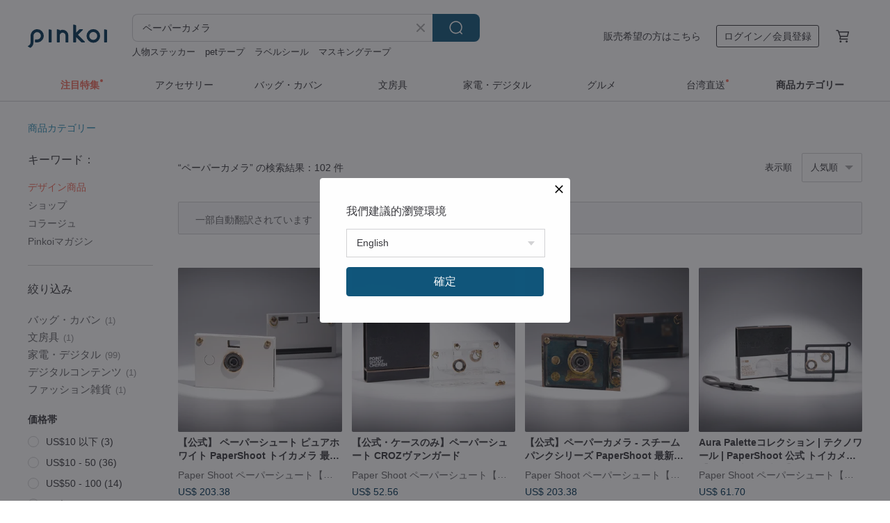

--- FILE ---
content_type: text/html; charset=utf-8
request_url: https://jp.pinkoi.com/search?q=%E3%83%9A%E3%83%BC%E3%83%91%E3%83%BC%E3%82%AB%E3%83%A1%E3%83%A9&ref_sec=related_keywords&ref_posn=9&ref_related_kw_type=auto&ref_created=1716144586&ref_entity=search_item_list&ref_entity_id=%E3%83%AC%E3%83%B3%E3%82%BA%E3%82%AD%E3%83%A3%E3%83%83%E3%83%97&ref_page=1&ref_pgsz=60&ref_pgsess=1716144586
body_size: 21128
content:

<!doctype html>

<html lang="ja" class="web no-js s-not-login s-ja webkit" xmlns:fb="http://ogp.me/ns/fb#">
<head prefix="og: http://ogp.me/ns# fb: http://ogp.me/ns/fb# ilovepinkoi: http://ogp.me/ns/fb/ilovepinkoi#">
    <meta charset="utf-8">

        <title>【2026厳選】ペーパーカメラの人気商品｜グローバル通販Pinkoi</title>
    <meta name="keywords" content="ペーパーカメラ">

        <meta name="description" content="ペーパーカメラの商品一覧。Pinkoiでしか手に入らない、日本未上陸の海外話題商品がたくさん。商品が届かなかった場合は 100 % 返金保証！今なら新規会員登録の方には 500 円オフクーポンギフトを">

    <meta name="twitter:card" content="summary_large_image">

        <meta property="og:title" content="ペーパーカメラ | Pinkoi">
        <meta property="og:description" content="ペーパーカメラの商品一覧。Pinkoiでしか手に入らない、日本未上陸の海外話題商品がたくさん。商品が届かなかった場合は 100 % 返金保証！今なら新規会員登録の方には 500 円オフクーポンギフトを">
        <meta property="og:image" content="https://cdn01.pinkoi.com/product/CfJGU4T2/0/1/800x0.jpg">

    <meta property="og:type" content="product">
        <meta property="og:url" content="https://jp.pinkoi.com/search?q=%E3%83%9A%E3%83%BC%E3%83%91%E3%83%BC%E3%82%AB%E3%83%A1%E3%83%A9&ref_sec=related_keywords&ref_posn=9&ref_related_kw_type=auto&ref_created=1716144586&ref_entity=search_item_list&ref_entity_id=%E3%83%AC%E3%83%B3%E3%82%BA%E3%82%AD%E3%83%A3%E3%83%83%E3%83%97&ref_page=1&ref_pgsz=60&ref_pgsess=1716144586"><link rel="canonical" href="https://jp.pinkoi.com/search?q=%E3%83%9A%E3%83%BC%E3%83%91%E3%83%BC%E3%82%AB%E3%83%A1%E3%83%A9"><link rel="next" href="https://jp.pinkoi.com/search?q=%E3%83%9A%E3%83%BC%E3%83%91%E3%83%BC%E3%82%AB%E3%83%A1%E3%83%A9&page=2">

    <link rel="alternate" href="android-app://com.pinkoi/http/jp.pinkoi.com/search?q=%E3%83%9A%E3%83%BC%E3%83%91%E3%83%BC%E3%82%AB%E3%83%A1%E3%83%A9">

        <script type="application/ld+json">{"@context": "http://schema.org", "@type": "BreadcrumbList", "itemListElement": [{"@type": "ListItem", "position": 1, "item": {"@id": "https://jp.pinkoi.com", "name": "Pinkoi"}}, {"@type": "ListItem", "position": 2, "item": {"@id": "https://jp.pinkoi.com/search", "name": "Search"}}, {"@type": "ListItem", "position": 3, "item": {"@id": "https://jp.pinkoi.com/search?q=%E3%83%9A%E3%83%BC%E3%83%91%E3%83%BC%E3%82%AB%E3%83%A1%E3%83%A9", "name": "\u30da\u30fc\u30d1\u30fc\u30ab\u30e1\u30e9"}}]}</script>

        <script type="application/ld+json">{"@context": "http://schema.org", "@type": "Product", "productID": "CfJGU4T2", "sku": "CfJGU4T2", "name": "\u3010\u516c\u5f0f\u3011 \u30da\u30fc\u30d1\u30fc\u30b7\u30e5\u30fc\u30c8 \u30d4\u30e5\u30a2\u30db\u30ef\u30a4\u30c8 PaperShoot \u30c8\u30a4\u30ab\u30e1\u30e9 \u6700\u65b0\u30e2\u30c7\u30eb 20MP", "description": "\u6a5f\u80fd\u3068\u30c7\u30b6\u30a4\u30f3\u3092\u517c\u306d\u63c3\u3048\u305f\u3001\u74b0\u5883\u306b\u3082\u3084\u3055\u3057\u3044\u30c8\u30a4\u30ab\u30e1\u30e9\u30fbPaperShoot", "image": ["https://cdn01.pinkoi.com/product/CfJGU4T2/0/1/500x0.jpg"], "brand": {"@type": "Brand", "name": "Paper Shoot \u30da\u30fc\u30d1\u30fc\u30b7\u30e5\u30fc\u30c8\u3010\u516c\u5f0f\u3011"}, "offers": {"@type": "Offer", "priceCurrency": "JPY", "price": 25822, "availability": "http://schema.org/InStock", "priceValidUntil": "2026-07-24", "itemCondition": "http://schema.org/NewCondition", "url": "https://jp.pinkoi.com/product/CfJGU4T2", "seller": {"@type": "Organization", "name": "Paper Shoot \u30da\u30fc\u30d1\u30fc\u30b7\u30e5\u30fc\u30c8\u3010\u516c\u5f0f\u3011", "url": "https://jp.pinkoi.com/store/papershoot"}, "hasMerchantReturnPolicy": [{"@type": "MerchantReturnPolicy", "returnPolicyCategory": "https://schema.org/MerchantReturnFiniteReturnWindow", "merchantReturnDays": 7, "returnMethod": "https://schema.org/ReturnByMail", "returnFees": "https://schema.org/FreeReturn", "applicableCountry": ["TW", "HK", "MO", "TH", "JP", "CN", "US", "SG", "CA"]}]}, "aggregateRating": {"@type": "AggregateRating", "ratingValue": 4.8, "reviewCount": 1346}}</script><script type="application/ld+json">{"@context": "http://schema.org", "@type": "Product", "productID": "G8rYxR8A", "sku": "G8rYxR8A", "name": "\u3010\u516c\u5f0f\u30fb\u30b1\u30fc\u30b9\u306e\u307f\u3011\u30da\u30fc\u30d1\u30fc\u30b7\u30e5\u30fc\u30c8 CROZ\u30f4\u30a1\u30f3\u30ac\u30fc\u30c9", "description": "PaperShoot \u30ab\u30e1\u30e9\u306f\u3001\u30cf\u30a4\u30c6\u30af\u6a5f\u80fd\u3068\u30b9\u30bf\u30a4\u30ea\u30c3\u30b7\u30e5\u3055\u3092\u517c\u306d\u63c3\u3048\u305f\u3001\u74b0\u5883\u306b\u3082\u3084\u3055\u3057\u3044\u30c8\u30a4\u30ab\u30e1\u30e9\u3067\u3059\u3002\u53f0\u6e7e\u72ec\u81ea\u306e\u30b9\u30c8\u30fc\u30f3\u30da\u30fc\u30d1\u30fc\u3092\u30ab\u30e1\u30e9\u306e\u7d20\u6750\u3068\u3057\u3066\u4f7f\u7528\u3057\u3066\u3044\u307e\u3059\u3002", "image": ["https://cdn01.pinkoi.com/product/G8rYxR8A/0/5/500x0.jpg"], "brand": {"@type": "Brand", "name": "Paper Shoot \u30da\u30fc\u30d1\u30fc\u30b7\u30e5\u30fc\u30c8\u3010\u516c\u5f0f\u3011"}, "offers": {"@type": "Offer", "priceCurrency": "JPY", "price": 6673, "availability": "http://schema.org/InStock", "priceValidUntil": "2026-07-24", "itemCondition": "http://schema.org/NewCondition", "url": "https://jp.pinkoi.com/product/G8rYxR8A", "seller": {"@type": "Organization", "name": "Paper Shoot \u30da\u30fc\u30d1\u30fc\u30b7\u30e5\u30fc\u30c8\u3010\u516c\u5f0f\u3011", "url": "https://jp.pinkoi.com/store/papershoot"}, "hasMerchantReturnPolicy": [{"@type": "MerchantReturnPolicy", "returnPolicyCategory": "https://schema.org/MerchantReturnFiniteReturnWindow", "merchantReturnDays": 7, "returnMethod": "https://schema.org/ReturnByMail", "returnFees": "https://schema.org/FreeReturn", "applicableCountry": ["TW", "HK", "MO", "TH", "JP", "CN", "US", "SG", "CA"]}]}, "aggregateRating": {"@type": "AggregateRating", "ratingValue": 4.8, "reviewCount": 1346}}</script><script type="application/ld+json">{"@context": "http://schema.org", "@type": "Product", "productID": "BHNvDVKp", "sku": "BHNvDVKp", "name": "\u3010\u516c\u5f0f\u3011\u30da\u30fc\u30d1\u30fc\u30ab\u30e1\u30e9 - \u30b9\u30c1\u30fc\u30e0\u30d1\u30f3\u30af\u30b7\u30ea\u30fc\u30ba PaperShoot \u6700\u65b0\u30e2\u30c7\u30eb 20MP \u30c8\u30a4\u30ab\u30e1\u30e9", "description": "\u6a5f\u80fd\u3068\u30c7\u30b6\u30a4\u30f3\u3092\u517c\u306d\u63c3\u3048\u305f\u3001\u74b0\u5883\u306b\u3082\u3084\u3055\u3057\u3044\u30c8\u30a4\u30ab\u30e1\u30e9\u30fbPaperShoot", "image": ["https://cdn01.pinkoi.com/product/BHNvDVKp/0/1/500x0.jpg"], "brand": {"@type": "Brand", "name": "Paper Shoot \u30da\u30fc\u30d1\u30fc\u30b7\u30e5\u30fc\u30c8\u3010\u516c\u5f0f\u3011"}, "offers": {"@type": "Offer", "priceCurrency": "JPY", "price": 25822, "availability": "http://schema.org/InStock", "priceValidUntil": "2026-07-24", "itemCondition": "http://schema.org/NewCondition", "url": "https://jp.pinkoi.com/product/BHNvDVKp", "seller": {"@type": "Organization", "name": "Paper Shoot \u30da\u30fc\u30d1\u30fc\u30b7\u30e5\u30fc\u30c8\u3010\u516c\u5f0f\u3011", "url": "https://jp.pinkoi.com/store/papershoot"}, "hasMerchantReturnPolicy": [{"@type": "MerchantReturnPolicy", "returnPolicyCategory": "https://schema.org/MerchantReturnFiniteReturnWindow", "merchantReturnDays": 7, "returnMethod": "https://schema.org/ReturnByMail", "returnFees": "https://schema.org/FreeReturn", "applicableCountry": ["TW", "HK", "MO", "TH", "JP", "CN", "US", "SG", "CA"]}]}, "aggregateRating": {"@type": "AggregateRating", "ratingValue": 4.8, "reviewCount": 1346}}</script><script type="application/ld+json">{"@context": "http://schema.org", "@type": "Product", "productID": "gx3MinM7", "sku": "gx3MinM7", "name": "Aura Palette\u30b3\u30ec\u30af\u30b7\u30e7\u30f3 | \u30c6\u30af\u30ce\u30ef\u30fc\u30eb | PaperShoot \u516c\u5f0f \u30c8\u30a4\u30ab\u30e1\u30e9\u3010\u30ab\u30e1\u30e9\u672c\u4f53\u5225\u58f2\u308a\u3011", "description": "\u300cAura Palette \u30b3\u30ec\u30af\u30b7\u30e7\u30f3\u300d \u65b0\u767b\u5834\uff01\n\u81ea\u7136\u754c\u306e\u7f8e\u3057\u3044\u8272\u5408\u3044\u304b\u3089\u30a4\u30f3\u30b9\u30d4\u30ec\u30fc\u30b7\u30e7\u30f3\u3092\u5f97\u305f\u3001\n\u51686\u7a2e\u985e\u306e\u30c7\u30b6\u30a4\u30f3\u304c\u63c3\u3063\u305f\u6700\u65b0\u30b3\u30ec\u30af\u30b7\u30e7\u30f3\uff01", "image": ["https://cdn02.pinkoi.com/product/gx3MinM7/0/2/500x0.jpg"], "brand": {"@type": "Brand", "name": "Paper Shoot \u30da\u30fc\u30d1\u30fc\u30b7\u30e5\u30fc\u30c8\u3010\u516c\u5f0f\u3011"}, "offers": {"@type": "Offer", "priceCurrency": "JPY", "price": 7834, "availability": "http://schema.org/InStock", "priceValidUntil": "2026-07-24", "itemCondition": "http://schema.org/NewCondition", "url": "https://jp.pinkoi.com/product/gx3MinM7", "seller": {"@type": "Organization", "name": "Paper Shoot \u30da\u30fc\u30d1\u30fc\u30b7\u30e5\u30fc\u30c8\u3010\u516c\u5f0f\u3011", "url": "https://jp.pinkoi.com/store/papershoot"}, "hasMerchantReturnPolicy": [{"@type": "MerchantReturnPolicy", "returnPolicyCategory": "https://schema.org/MerchantReturnFiniteReturnWindow", "merchantReturnDays": 7, "returnMethod": "https://schema.org/ReturnByMail", "returnFees": "https://schema.org/FreeReturn", "applicableCountry": ["TW", "HK", "MO", "TH", "JP", "CN", "US", "SG", "CA"]}]}, "aggregateRating": {"@type": "AggregateRating", "ratingValue": 4.8, "reviewCount": 1346}}</script><script type="application/ld+json">{"@context": "http://schema.org", "@type": "Product", "productID": "JiT768W2", "sku": "JiT768W2", "name": "\u8d85\u65b0\u53f0\u7167\u30fb\u53f0\u7dda\u30e2\u30c7\u30eb", "description": "\u53f0\u6e7e\u3068\u65e5\u672c\u306e\u6df1\u3044\u4ea4\u6d41\u3092\u5c02\u9580\u3068\u3059\u308b\u53f0\u6e7e\u306e\u96d1\u8a8c\u30d6\u30e9\u30f3\u30c9\u300e\u79cb\u5200\u9b5a\u300f\u304c\u3001\u65e5\u672c\u306e\u7de8\u96c6\u8005\u517c\u4f5c\u5bb6\u3067\u3042\u308b\u7530\u4e2d\u4f51\u5178\u6c0f\u3068\u30bf\u30c3\u30b0\u3092\u7d44\u307f\u3001\u5168\u304f\u65b0\u3057\u3044\u65c5\u306e\u30b9\u30bf\u30a4\u30eb\u300c\u5fae\u904d\u8def\u300d\u3092\u63d0\u6848\u3002\u53f0\u6e7e\u5168\u571f\u3092\u5f92\u6b69\u3067\u5de1\u308b\u300e\u8d85\u65b0\u53f0\u7dda\u300f\u51fa\u7248\u30d7\u30ed\u30b8\u30a7\u30af\u30c8\u3092\u59cb\u52d5\u3057\u307e\u3057\u305f\u3002", "image": ["https://cdn01.pinkoi.com/product/JiT768W2/0/2/500x0.jpg"], "brand": {"@type": "Brand", "name": "Kuroshioculture"}, "offers": {"@type": "Offer", "priceCurrency": "JPY", "price": 19149, "availability": "http://schema.org/InStock", "priceValidUntil": "2026-07-24", "itemCondition": "http://schema.org/NewCondition", "url": "https://jp.pinkoi.com/product/JiT768W2", "seller": {"@type": "Organization", "name": "Kuroshioculture", "url": "https://jp.pinkoi.com/store/kuroshioculture"}, "hasMerchantReturnPolicy": [{"@type": "MerchantReturnPolicy", "returnPolicyCategory": "https://schema.org/MerchantReturnFiniteReturnWindow", "merchantReturnDays": 7, "returnMethod": "https://schema.org/ReturnByMail", "returnFees": "https://schema.org/FreeReturn", "applicableCountry": ["TW", "HK", "MO", "TH", "JP", "CN", "US", "SG", "CA"]}]}, "aggregateRating": {"@type": "AggregateRating", "ratingValue": 5.0, "reviewCount": 53}}</script><script type="application/ld+json">{"@context": "http://schema.org", "@type": "Product", "productID": "J5Cy8CtS", "sku": "J5Cy8CtS", "name": "\u3010\u516c\u5f0f\u3011\u30b0\u30c3\u30c9\uff01\u30e2\u30fc\u30cb\u30f3\u30b0\u7d39\u4ecb\u30a2\u30a4\u30c6\u30e0\uff5c\u30da\u30fc\u30d1\u30fc\u30b7\u30e5\u30fc\u30c8 \u30f4\u30a3\u30f3\u30c6\u30fc\u30b8\u30ab\u30e1\u30e9\u30b7\u30ea\u30fc\u30ba PaperShoot \u6700\u65b0\u30e2\u30c7\u30eb 20MP \u30c8\u30a4\u30ab\u30e1\u30e9", "description": "\u6a5f\u80fd\u3068\u30c7\u30b6\u30a4\u30f3\u3092\u517c\u306d\u63c3\u3048\u305f\u3001\u74b0\u5883\u306b\u3082\u3084\u3055\u3057\u3044\u30c8\u30a4\u30ab\u30e1\u30e9\u30fbPaperShoot", "image": ["https://cdn01.pinkoi.com/product/J5Cy8CtS/0/1/500x0.jpg"], "brand": {"@type": "Brand", "name": "Paper Shoot \u30da\u30fc\u30d1\u30fc\u30b7\u30e5\u30fc\u30c8\u3010\u516c\u5f0f\u3011"}, "offers": {"@type": "Offer", "priceCurrency": "JPY", "price": 25822, "availability": "http://schema.org/InStock", "priceValidUntil": "2026-07-24", "itemCondition": "http://schema.org/NewCondition", "url": "https://jp.pinkoi.com/product/J5Cy8CtS", "seller": {"@type": "Organization", "name": "Paper Shoot \u30da\u30fc\u30d1\u30fc\u30b7\u30e5\u30fc\u30c8\u3010\u516c\u5f0f\u3011", "url": "https://jp.pinkoi.com/store/papershoot"}, "hasMerchantReturnPolicy": [{"@type": "MerchantReturnPolicy", "returnPolicyCategory": "https://schema.org/MerchantReturnFiniteReturnWindow", "merchantReturnDays": 7, "returnMethod": "https://schema.org/ReturnByMail", "returnFees": "https://schema.org/FreeReturn", "applicableCountry": ["TW", "HK", "MO", "TH", "JP", "CN", "US", "SG", "CA"]}]}, "aggregateRating": {"@type": "AggregateRating", "ratingValue": 4.8, "reviewCount": 1346}}</script><script type="application/ld+json">{"@context": "http://schema.org", "@type": "Product", "productID": "xHFxhv3Z", "sku": "xHFxhv3Z", "name": "\u3010\u516c\u5f0f\u3011\u30b0\u30c3\u30c9\uff01\u30e2\u30fc\u30cb\u30f3\u30b0\u7d39\u4ecb\u30a2\u30a4\u30c6\u30e0\uff5cPaperShoot \u30da\u30fc\u30d1\u30fc\u30b7\u30e5\u30fc\u30c8 CROZ Vanguard Camera Set \u30c8\u30a4\u30c7\u30b8 \u30c8\u30a4\u30ab\u30e1\u30e9  (\u30f4\u30a1\u30f3\u30ac\u30fc\u30c9 \u30ab\u30e1\u30e9\u30bb\u30c3\u30c8) \u30a2\u30af\u30ea\u30eb\u3000", "description": "\u6a5f\u80fd\u6027\u306e\u30a2\u30c3\u30d7\u306f\u3082\u3061\u308d\u3093\u3001\u3088\u308a\u81ea\u5206\u597d\u307f\u306b\u30ab\u30b9\u30bf\u30e0\u3067\u304d\u3001\u3082\u3063\u3068\u697d\u3057\u3081\u308b\u30ab\u30e1\u30e9\u306b\uff01", "image": ["https://cdn01.pinkoi.com/product/xHFxhv3Z/0/2/500x0.jpg"], "brand": {"@type": "Brand", "name": "Paper Shoot \u30da\u30fc\u30d1\u30fc\u30b7\u30e5\u30fc\u30c8\u3010\u516c\u5f0f\u3011"}, "offers": {"@type": "Offer", "priceCurrency": "JPY", "price": 29883, "availability": "http://schema.org/InStock", "priceValidUntil": "2026-07-24", "itemCondition": "http://schema.org/NewCondition", "url": "https://jp.pinkoi.com/product/xHFxhv3Z", "seller": {"@type": "Organization", "name": "Paper Shoot \u30da\u30fc\u30d1\u30fc\u30b7\u30e5\u30fc\u30c8\u3010\u516c\u5f0f\u3011", "url": "https://jp.pinkoi.com/store/papershoot"}, "hasMerchantReturnPolicy": [{"@type": "MerchantReturnPolicy", "returnPolicyCategory": "https://schema.org/MerchantReturnFiniteReturnWindow", "merchantReturnDays": 7, "returnMethod": "https://schema.org/ReturnByMail", "returnFees": "https://schema.org/FreeReturn", "applicableCountry": ["TW", "HK", "MO", "TH", "JP", "CN", "US", "SG", "CA"]}]}, "aggregateRating": {"@type": "AggregateRating", "ratingValue": 4.8, "reviewCount": 1346}}</script><script type="application/ld+json">{"@context": "http://schema.org", "@type": "Product", "productID": "hneZcjBp", "sku": "hneZcjBp", "name": "Aura Palette\u30b3\u30ec\u30af\u30b7\u30e7\u30f3 | \u30b5\u30f3\u30e9\u30a4\u30ba\u30bd\u30eb\u30d9 | PaperShoot \u516c\u5f0f \u30c8\u30a4\u30ab\u30e1\u30e9\u3010\u30ab\u30e1\u30e9\u672c\u4f53\u5225\u58f2\u308a\u3011", "description": "\u300cAura Palette \u30b3\u30ec\u30af\u30b7\u30e7\u30f3\u300d \u65b0\u767b\u5834\uff01\n\u81ea\u7136\u754c\u306e\u7f8e\u3057\u3044\u8272\u5408\u3044\u304b\u3089\u30a4\u30f3\u30b9\u30d4\u30ec\u30fc\u30b7\u30e7\u30f3\u3092\u5f97\u305f\u3001\u51686\u7a2e\u985e\u306e\u30c7\u30b6\u30a4\u30f3\u304c\u63c3\u3063\u305f\u6700\u65b0\u30b3\u30ec\u30af\u30b7\u30e7\u30f3\u3002", "image": ["https://cdn01.pinkoi.com/product/hneZcjBp/0/2/500x0.jpg"], "brand": {"@type": "Brand", "name": "Paper Shoot \u30da\u30fc\u30d1\u30fc\u30b7\u30e5\u30fc\u30c8\u3010\u516c\u5f0f\u3011"}, "offers": {"@type": "Offer", "priceCurrency": "JPY", "price": 7834, "availability": "http://schema.org/InStock", "priceValidUntil": "2026-07-24", "itemCondition": "http://schema.org/NewCondition", "url": "https://jp.pinkoi.com/product/hneZcjBp", "seller": {"@type": "Organization", "name": "Paper Shoot \u30da\u30fc\u30d1\u30fc\u30b7\u30e5\u30fc\u30c8\u3010\u516c\u5f0f\u3011", "url": "https://jp.pinkoi.com/store/papershoot"}, "hasMerchantReturnPolicy": [{"@type": "MerchantReturnPolicy", "returnPolicyCategory": "https://schema.org/MerchantReturnFiniteReturnWindow", "merchantReturnDays": 7, "returnMethod": "https://schema.org/ReturnByMail", "returnFees": "https://schema.org/FreeReturn", "applicableCountry": ["TW", "HK", "MO", "TH", "JP", "CN", "US", "SG", "CA"]}]}, "aggregateRating": {"@type": "AggregateRating", "ratingValue": 4.8, "reviewCount": 1346}}</script><script type="application/ld+json">{"@context": "http://schema.org", "@type": "Product", "productID": "dXgYm7vZ", "sku": "dXgYm7vZ", "name": "Aura Palette\u30b3\u30ec\u30af\u30b7\u30e7\u30f3 | \u30c7\u30b6\u30fc\u30c8\u30d6\u30eb\u30fc\u30e0 | PaperShoot \u516c\u5f0f \u30c8\u30a4\u30ab\u30e1\u30e9\u3010\u30ab\u30e1\u30e9\u672c\u4f53\u5225\u58f2\u308a\u3011", "description": "\u300cAura Palette \u30b3\u30ec\u30af\u30b7\u30e7\u30f3\u300d \u65b0\u767b\u5834\uff01\n\u81ea\u7136\u754c\u306e\u7f8e\u3057\u3044\u8272\u5408\u3044\u304b\u3089\u30a4\u30f3\u30b9\u30d4\u30ec\u30fc\u30b7\u30e7\u30f3\u3092\u5f97\u305f\u3001\u51686\u7a2e\u985e\u306e\u30c7\u30b6\u30a4\u30f3\u304c\u63c3\u3063\u305f\u6700\u65b0\u30b3\u30ec\u30af\u30b7\u30e7\u30f3\u3002", "image": ["https://cdn01.pinkoi.com/product/dXgYm7vZ/0/2/500x0.jpg"], "brand": {"@type": "Brand", "name": "Paper Shoot \u30da\u30fc\u30d1\u30fc\u30b7\u30e5\u30fc\u30c8\u3010\u516c\u5f0f\u3011"}, "offers": {"@type": "Offer", "priceCurrency": "JPY", "price": 7834, "availability": "http://schema.org/InStock", "priceValidUntil": "2026-07-24", "itemCondition": "http://schema.org/NewCondition", "url": "https://jp.pinkoi.com/product/dXgYm7vZ", "seller": {"@type": "Organization", "name": "Paper Shoot \u30da\u30fc\u30d1\u30fc\u30b7\u30e5\u30fc\u30c8\u3010\u516c\u5f0f\u3011", "url": "https://jp.pinkoi.com/store/papershoot"}, "hasMerchantReturnPolicy": [{"@type": "MerchantReturnPolicy", "returnPolicyCategory": "https://schema.org/MerchantReturnFiniteReturnWindow", "merchantReturnDays": 7, "returnMethod": "https://schema.org/ReturnByMail", "returnFees": "https://schema.org/FreeReturn", "applicableCountry": ["TW", "HK", "MO", "TH", "JP", "CN", "US", "SG", "CA"]}]}, "aggregateRating": {"@type": "AggregateRating", "ratingValue": 4.8, "reviewCount": 1346}}</script><script type="application/ld+json">{"@context": "http://schema.org", "@type": "Product", "productID": "YGhCgYaS", "sku": "YGhCgYaS", "name": "\u3010\u516c\u5f0f\u3011\u30da\u30fc\u30d1\u30fc\u30b7\u30e5\u30fc\u30c8 \u30c1\u30a7\u30fc\u30f3\u30b9\u30c8\u30e9\u30c3\u30d7 PaperShoot", "description": "\u8cea\u611f\u306e\u3042\u308b\u30c1\u30a7\u30fc\u30f3\u30b9\u30c8\u30e9\u30c3\u30d7\u306f\u3001\u65e5\u5e38\u4f7f\u3044\u306e\u69d8\u3005\u306a\u30b7\u30fc\u30f3\u306b\u5408\u308f\u305b\u3089\u308c\u3001\u304a\u597d\u307f\u306e\u6301\u3061\u65b9\u3067\u4f7f\u7528\u3067\u304d\u307e\u3059\u3002", "image": ["https://cdn02.pinkoi.com/product/YGhCgYaS/0/1/500x0.jpg"], "brand": {"@type": "Brand", "name": "Paper Shoot \u30da\u30fc\u30d1\u30fc\u30b7\u30e5\u30fc\u30c8\u3010\u516c\u5f0f\u3011"}, "offers": {"@type": "Offer", "priceCurrency": "JPY", "price": 2031, "availability": "http://schema.org/InStock", "priceValidUntil": "2026-07-24", "itemCondition": "http://schema.org/NewCondition", "url": "https://jp.pinkoi.com/product/YGhCgYaS", "seller": {"@type": "Organization", "name": "Paper Shoot \u30da\u30fc\u30d1\u30fc\u30b7\u30e5\u30fc\u30c8\u3010\u516c\u5f0f\u3011", "url": "https://jp.pinkoi.com/store/papershoot"}, "hasMerchantReturnPolicy": [{"@type": "MerchantReturnPolicy", "returnPolicyCategory": "https://schema.org/MerchantReturnFiniteReturnWindow", "merchantReturnDays": 7, "returnMethod": "https://schema.org/ReturnByMail", "returnFees": "https://schema.org/FreeReturn", "applicableCountry": ["TW", "HK", "MO", "TH", "JP", "CN", "US", "SG", "CA"]}]}, "aggregateRating": {"@type": "AggregateRating", "ratingValue": 4.8, "reviewCount": 1346}}</script><script type="application/ld+json">{"@context": "http://schema.org", "@type": "Product", "productID": "Bkz2SxN9", "sku": "Bkz2SxN9", "name": "2024\u5e74\u7248_\u30d5\u30a3\u30eb\u30bf\u30fc\u30ab\u30fc\u30c94\u679a\u30bb\u30c3\u30c8\u300016\u7a2e\u306e\u30d5\u30a3\u30eb\u30bf\u30fc\u30a8\u30d5\u30a7\u30af\u30c8(\u30da\u30fc\u30d1\u30fc\u30b7\u30e5\u30fc\u30c8\u30ab\u30e1\u30e9\u5c02\u7528 18MP/20MP \u5bfe\u5fdc)", "description": "\u30102024\u5e74\u7248\u3011\u30da\u30fc\u30d1\u30fc\u30b7\u30e5\u30fc\u30c8\u306e\u6a5f\u80fd\u3092\u3055\u3089\u306b\u5e83\u3052\u308b\u30d5\u30a3\u30eb\u30bf\u30fc\u30ab\u30fc\u30c9\u3002\n\u4eca\u56de\u30014\u7a2e\u985e\u306e\u30d5\u30a3\u30eb\u30e0\u30ab\u30e1\u30e9\u306e\u3088\u3046\u306a\u5199\u771f\u304c\u64ae\u308c\u308b\u30d5\u30a3\u30eb\u30bf\u30fc\u30ab\u30fc\u30c9\u304c\u767b\u5834\uff01", "image": ["https://cdn01.pinkoi.com/product/Bkz2SxN9/0/2/500x0.jpg"], "brand": {"@type": "Brand", "name": "Paper Shoot \u30da\u30fc\u30d1\u30fc\u30b7\u30e5\u30fc\u30c8\u3010\u516c\u5f0f\u3011"}, "offers": {"@type": "Offer", "priceCurrency": "JPY", "price": 6093, "availability": "http://schema.org/InStock", "priceValidUntil": "2026-07-24", "itemCondition": "http://schema.org/NewCondition", "url": "https://jp.pinkoi.com/product/Bkz2SxN9", "seller": {"@type": "Organization", "name": "Paper Shoot \u30da\u30fc\u30d1\u30fc\u30b7\u30e5\u30fc\u30c8\u3010\u516c\u5f0f\u3011", "url": "https://jp.pinkoi.com/store/papershoot"}, "hasMerchantReturnPolicy": [{"@type": "MerchantReturnPolicy", "returnPolicyCategory": "https://schema.org/MerchantReturnFiniteReturnWindow", "merchantReturnDays": 7, "returnMethod": "https://schema.org/ReturnByMail", "returnFees": "https://schema.org/FreeReturn", "applicableCountry": ["TW", "HK", "MO", "TH", "JP", "CN", "US", "SG", "CA"]}]}, "aggregateRating": {"@type": "AggregateRating", "ratingValue": 4.8, "reviewCount": 1346}}</script><script type="application/ld+json">{"@context": "http://schema.org", "@type": "Product", "productID": "3MHsTSDz", "sku": "3MHsTSDz", "name": "\u3010\u516c\u5f0f\u3011\u30da\u30fc\u30d1\u30fc\u30b7\u30e5\u30fc\u30c8 \u30ec\u30b6\u30fc\u30b7\u30ea\u30fc\u30ba \u51685\u8272 PaperShoot \u6700\u65b0\u30e2\u30c7\u30eb 20MP\u30c8\u30a4\u30ab\u30e1\u30e9", "description": "\u6a5f\u80fd\u3068\u30c7\u30b6\u30a4\u30f3\u3092\u517c\u306d\u63c3\u3048\u305f\u3001\u74b0\u5883\u306b\u3082\u3084\u3055\u3057\u3044\u30c8\u30a4\u30ab\u30e1\u30e9\u30fbPaperShoot", "image": ["https://cdn01.pinkoi.com/product/3MHsTSDz/0/3/500x0.jpg"], "brand": {"@type": "Brand", "name": "Paper Shoot \u30da\u30fc\u30d1\u30fc\u30b7\u30e5\u30fc\u30c8\u3010\u516c\u5f0f\u3011"}, "offers": {"@type": "Offer", "priceCurrency": "JPY", "price": 27853, "availability": "http://schema.org/InStock", "priceValidUntil": "2026-07-24", "itemCondition": "http://schema.org/NewCondition", "url": "https://jp.pinkoi.com/product/3MHsTSDz", "seller": {"@type": "Organization", "name": "Paper Shoot \u30da\u30fc\u30d1\u30fc\u30b7\u30e5\u30fc\u30c8\u3010\u516c\u5f0f\u3011", "url": "https://jp.pinkoi.com/store/papershoot"}, "hasMerchantReturnPolicy": [{"@type": "MerchantReturnPolicy", "returnPolicyCategory": "https://schema.org/MerchantReturnFiniteReturnWindow", "merchantReturnDays": 7, "returnMethod": "https://schema.org/ReturnByMail", "returnFees": "https://schema.org/FreeReturn", "applicableCountry": ["TW", "HK", "MO", "TH", "JP", "CN", "US", "SG", "CA"]}]}, "aggregateRating": {"@type": "AggregateRating", "ratingValue": 4.8, "reviewCount": 1346}}</script><script type="application/ld+json">{"@context": "http://schema.org", "@type": "Product", "productID": "3n9pWUJa", "sku": "3n9pWUJa", "name": "Aura Paper \u30b3\u30ec\u30af\u30b7\u30e7\u30f3 | Pure White | PaperShoot \u516c\u5f0f \u30c8\u30a4\u30ab\u30e1\u30e9\u3010\u30ab\u30e1\u30e9\u672c\u4f53\u5225\u58f2\u308a\u3011", "description": "\u300cAura Paper\u300d\u30b7\u30ea\u30fc\u30ba\u306f\u3001\u624b\u4f5c\u308a\u30b1\u30fc\u30b9\u3068\u9769\u65b0\u7684\u306a\u30b9\u30c8\u30fc\u30f3\u30da\u30fc\u30d1\u30fc\u3092\u63a1\u7528\u3002\u6728\u3092\u4f10\u3089\u305a\u6c34\u3082\u4f7f\u308f\u306a\u3044\u74b0\u5883\u7d20\u6750\u3067\u3001\u9632\u6c34\u30fb\u8010\u4e45\u6027\u3082\u629c\u7fa4\u3002\u30de\u30fc\u30d6\u30eb\u6a21\u69d8\u304c\u552f\u4e00\u7121\u4e8c\u306e\u8cea\u611f\u3068\u4e0a\u8cea\u3055\u3092\u8868\u73fe\u3057\u307e\u3059\u3002", "image": ["https://cdn01.pinkoi.com/product/3n9pWUJa/0/1/500x0.jpg"], "brand": {"@type": "Brand", "name": "Paper Shoot \u30da\u30fc\u30d1\u30fc\u30b7\u30e5\u30fc\u30c8\u3010\u516c\u5f0f\u3011"}, "offers": {"@type": "Offer", "priceCurrency": "JPY", "price": 5217, "availability": "http://schema.org/InStock", "priceValidUntil": "2026-07-24", "itemCondition": "http://schema.org/NewCondition", "url": "https://jp.pinkoi.com/product/3n9pWUJa", "seller": {"@type": "Organization", "name": "Paper Shoot \u30da\u30fc\u30d1\u30fc\u30b7\u30e5\u30fc\u30c8\u3010\u516c\u5f0f\u3011", "url": "https://jp.pinkoi.com/store/papershoot"}, "hasMerchantReturnPolicy": [{"@type": "MerchantReturnPolicy", "returnPolicyCategory": "https://schema.org/MerchantReturnFiniteReturnWindow", "merchantReturnDays": 7, "returnMethod": "https://schema.org/ReturnByMail", "returnFees": "https://schema.org/FreeReturn", "applicableCountry": ["TW", "HK", "MO", "TH", "JP", "CN", "US", "SG", "CA"]}]}, "aggregateRating": {"@type": "AggregateRating", "ratingValue": 4.8, "reviewCount": 1346}}</script><script type="application/ld+json">{"@context": "http://schema.org", "@type": "Product", "productID": "i58GXxx9", "sku": "i58GXxx9", "name": "\u3010\u516c\u5f0f\u3011PaperShoot \u30ec\u30b6\u30fc\u30d0\u30c3\u30b0 \u30ab\u30e1\u30e9\u30d0\u30c3\u30b0 \u30da\u30fc\u30d1\u30fc\u30b7\u30e5\u30fc\u30c8", "description": "\u6a5f\u80fd\u3068\u30c7\u30b6\u30a4\u30f3\u3092\u517c\u306d\u63c3\u3048\u305f\u3001\u74b0\u5883\u306b\u3082\u3084\u3055\u3057\u3044\u30c8\u30a4\u30ab\u30e1\u30e9\u30fbPaperShoot", "image": ["https://cdn01.pinkoi.com/product/i58GXxx9/0/1/500x0.jpg"], "brand": {"@type": "Brand", "name": "Paper Shoot \u30da\u30fc\u30d1\u30fc\u30b7\u30e5\u30fc\u30c8\u3010\u516c\u5f0f\u3011"}, "offers": {"@type": "Offer", "priceCurrency": "JPY", "price": 17988, "availability": "http://schema.org/InStock", "priceValidUntil": "2026-07-24", "itemCondition": "http://schema.org/NewCondition", "url": "https://jp.pinkoi.com/product/i58GXxx9", "seller": {"@type": "Organization", "name": "Paper Shoot \u30da\u30fc\u30d1\u30fc\u30b7\u30e5\u30fc\u30c8\u3010\u516c\u5f0f\u3011", "url": "https://jp.pinkoi.com/store/papershoot"}, "hasMerchantReturnPolicy": [{"@type": "MerchantReturnPolicy", "returnPolicyCategory": "https://schema.org/MerchantReturnFiniteReturnWindow", "merchantReturnDays": 7, "returnMethod": "https://schema.org/ReturnByMail", "returnFees": "https://schema.org/FreeReturn", "applicableCountry": ["TW", "HK", "MO", "TH", "JP", "CN", "US", "SG", "CA"]}]}, "aggregateRating": {"@type": "AggregateRating", "ratingValue": 4.8, "reviewCount": 1346}}</script><script type="application/ld+json">{"@context": "http://schema.org", "@type": "Product", "productID": "G7VrPiiS", "sku": "G7VrPiiS", "name": "2025\u5e74\u7248\u30d5\u30a3\u30eb\u30bf\u30fc\u30ab\u30fc\u30c9_\u30da\u30fc\u30d1\u30fc\u30b7\u30e5\u30fc\u30c8\u30ab\u30e1\u30e9\u5c02\u7528 18\u30fb20MP \u5bfe\u5fdc", "description": "\u30da\u30fc\u30d1\u30fc\u30b7\u30e5\u30fc\u30c8\u306e\u6a5f\u80fd\u3092\u3055\u3089\u306b\u5e83\u3052\u308b\u30d5\u30a3\u30eb\u30bf\u30fc\u30ab\u30fc\u30c9\u3002\n\u4eca\u56de\u30014\u7a2e\u985e\u306e\u30d5\u30a3\u30eb\u30e0\u30ab\u30e1\u30e9\u306e\u3088\u3046\u306a\u5199\u771f\u304c\u64ae\u308c\u308b\u30d5\u30a3\u30eb\u30bf\u30fc\u30ab\u30fc\u30c9\u304c\u767b\u5834\uff01\uff08\u6700\u65b0\u6a5f\u7a2e\u5c02\u7528\uff09", "image": ["https://cdn02.pinkoi.com/product/G7VrPiiS/0/2/500x0.jpg"], "brand": {"@type": "Brand", "name": "Paper Shoot \u30da\u30fc\u30d1\u30fc\u30b7\u30e5\u30fc\u30c8\u3010\u516c\u5f0f\u3011"}, "offers": {"@type": "Offer", "priceCurrency": "JPY", "price": 2263, "availability": "http://schema.org/InStock", "priceValidUntil": "2026-07-24", "itemCondition": "http://schema.org/NewCondition", "url": "https://jp.pinkoi.com/product/G7VrPiiS", "seller": {"@type": "Organization", "name": "Paper Shoot \u30da\u30fc\u30d1\u30fc\u30b7\u30e5\u30fc\u30c8\u3010\u516c\u5f0f\u3011", "url": "https://jp.pinkoi.com/store/papershoot"}, "hasMerchantReturnPolicy": [{"@type": "MerchantReturnPolicy", "returnPolicyCategory": "https://schema.org/MerchantReturnFiniteReturnWindow", "merchantReturnDays": 7, "returnMethod": "https://schema.org/ReturnByMail", "returnFees": "https://schema.org/FreeReturn", "applicableCountry": ["TW", "HK", "MO", "TH", "JP", "CN", "US", "SG", "CA"]}]}, "aggregateRating": {"@type": "AggregateRating", "ratingValue": 4.8, "reviewCount": 1346}}</script><script type="application/ld+json">{"@context": "http://schema.org", "@type": "Product", "productID": "cxN8zcUZ", "sku": "cxN8zcUZ", "name": "\u3010\u516c\u5f0f\u3011\u30b0\u30c3\u30c9\uff01\u30e2\u30fc\u30cb\u30f3\u30b0\u7d39\u4ecb\u30a2\u30a4\u30c6\u30e0 \u30da\u30fc\u30d1\u30fc\u30b7\u30e5\u30fc\u30c8 \u30ec\u30c8\u30ed\u30ab\u30e1\u30e9\u30b7\u30ea\u30fc\u30ba PaperShoot \u6700\u65b0\u30e2\u30c7\u30eb 20MP \u30c8\u30a4\u30ab\u30e1\u30e9", "description": "\u6a5f\u80fd\u3068\u30c7\u30b6\u30a4\u30f3\u3092\u517c\u306d\u63c3\u3048\u305f\u3001\u74b0\u5883\u306b\u3082\u3084\u3055\u3057\u3044\u30c8\u30a4\u30ab\u30e1\u30e9\u30fbPaperShoot", "image": ["https://cdn01.pinkoi.com/product/cxN8zcUZ/0/2/500x0.jpg"], "brand": {"@type": "Brand", "name": "Paper Shoot \u30da\u30fc\u30d1\u30fc\u30b7\u30e5\u30fc\u30c8\u3010\u516c\u5f0f\u3011"}, "offers": {"@type": "Offer", "priceCurrency": "JPY", "price": 25822, "availability": "http://schema.org/InStock", "priceValidUntil": "2026-07-24", "itemCondition": "http://schema.org/NewCondition", "url": "https://jp.pinkoi.com/product/cxN8zcUZ", "seller": {"@type": "Organization", "name": "Paper Shoot \u30da\u30fc\u30d1\u30fc\u30b7\u30e5\u30fc\u30c8\u3010\u516c\u5f0f\u3011", "url": "https://jp.pinkoi.com/store/papershoot"}, "hasMerchantReturnPolicy": [{"@type": "MerchantReturnPolicy", "returnPolicyCategory": "https://schema.org/MerchantReturnFiniteReturnWindow", "merchantReturnDays": 7, "returnMethod": "https://schema.org/ReturnByMail", "returnFees": "https://schema.org/FreeReturn", "applicableCountry": ["TW", "HK", "MO", "TH", "JP", "CN", "US", "SG", "CA"]}]}, "aggregateRating": {"@type": "AggregateRating", "ratingValue": 4.8, "reviewCount": 1346}}</script><script type="application/ld+json">{"@context": "http://schema.org", "@type": "Product", "productID": "tZQ2q8pp", "sku": "tZQ2q8pp", "name": "\u3010\u516c\u5f0f\u3011\u30da\u30fc\u30d1\u30fc\u30b7\u30e5\u30fc\u30c8 CROZ \u30f4\u30a3\u30f3\u30c6\u30fc\u30b8 \u771f\u936e\u30d5\u30ec\u30fc\u30e0\u4ed8 PaperShoot \u6700\u65b0\u30e2\u30c7\u30eb 20MP \u30c8\u30a4\u30ab\u30e1\u30e9", "description": "\u6a5f\u80fd\u3068\u30c7\u30b6\u30a4\u30f3\u3092\u517c\u306d\u63c3\u3048\u305f\u3001\u74b0\u5883\u306b\u3082\u3084\u3055\u3057\u3044\u30c8\u30a4\u30ab\u30e1\u30e9\u30fbPaperShoot", "image": ["https://cdn01.pinkoi.com/product/tZQ2q8pp/0/2/500x0.jpg"], "brand": {"@type": "Brand", "name": "Paper Shoot \u30da\u30fc\u30d1\u30fc\u30b7\u30e5\u30fc\u30c8\u3010\u516c\u5f0f\u3011"}, "offers": {"@type": "Offer", "priceCurrency": "JPY", "price": 45840, "availability": "http://schema.org/InStock", "priceValidUntil": "2026-07-24", "itemCondition": "http://schema.org/NewCondition", "url": "https://jp.pinkoi.com/product/tZQ2q8pp", "seller": {"@type": "Organization", "name": "Paper Shoot \u30da\u30fc\u30d1\u30fc\u30b7\u30e5\u30fc\u30c8\u3010\u516c\u5f0f\u3011", "url": "https://jp.pinkoi.com/store/papershoot"}, "hasMerchantReturnPolicy": [{"@type": "MerchantReturnPolicy", "returnPolicyCategory": "https://schema.org/MerchantReturnFiniteReturnWindow", "merchantReturnDays": 7, "returnMethod": "https://schema.org/ReturnByMail", "returnFees": "https://schema.org/FreeReturn", "applicableCountry": ["TW", "HK", "MO", "TH", "JP", "CN", "US", "SG", "CA"]}]}, "aggregateRating": {"@type": "AggregateRating", "ratingValue": 4.8, "reviewCount": 1346}}</script><script type="application/ld+json">{"@context": "http://schema.org", "@type": "Product", "productID": "45b2Fn4y", "sku": "45b2Fn4y", "name": "Aura Palette\u30b3\u30ec\u30af\u30b7\u30e7\u30f3 | \u30e9\u30d9\u30f3\u30c0\u30fc\u30ec\u30e2\u30cd\u30fc\u30c9 | PaperShoot \u516c\u5f0f \u30c8\u30a4\u30ab\u30e1\u30e9\u3010\u30ab\u30e1\u30e9\u672c\u4f53\u5225\u58f2\u308a\u3011", "description": "\u300cAura Palette \u30b3\u30ec\u30af\u30b7\u30e7\u30f3\u300d \u65b0\u767b\u5834\uff01\n\u81ea\u7136\u754c\u306e\u7f8e\u3057\u3044\u8272\u5408\u3044\u304b\u3089\u30a4\u30f3\u30b9\u30d4\u30ec\u30fc\u30b7\u30e7\u30f3\u3092\u5f97\u305f\u3001\u51686\u7a2e\u985e\u306e\u30c7\u30b6\u30a4\u30f3\u304c\u63c3\u3063\u305f\u6700\u65b0\u30b3\u30ec\u30af\u30b7\u30e7\u30f3\u3002", "image": ["https://cdn01.pinkoi.com/product/45b2Fn4y/0/2/500x0.jpg"], "brand": {"@type": "Brand", "name": "Paper Shoot \u30da\u30fc\u30d1\u30fc\u30b7\u30e5\u30fc\u30c8\u3010\u516c\u5f0f\u3011"}, "offers": {"@type": "Offer", "priceCurrency": "JPY", "price": 7834, "availability": "http://schema.org/InStock", "priceValidUntil": "2026-07-24", "itemCondition": "http://schema.org/NewCondition", "url": "https://jp.pinkoi.com/product/45b2Fn4y", "seller": {"@type": "Organization", "name": "Paper Shoot \u30da\u30fc\u30d1\u30fc\u30b7\u30e5\u30fc\u30c8\u3010\u516c\u5f0f\u3011", "url": "https://jp.pinkoi.com/store/papershoot"}, "hasMerchantReturnPolicy": [{"@type": "MerchantReturnPolicy", "returnPolicyCategory": "https://schema.org/MerchantReturnFiniteReturnWindow", "merchantReturnDays": 7, "returnMethod": "https://schema.org/ReturnByMail", "returnFees": "https://schema.org/FreeReturn", "applicableCountry": ["TW", "HK", "MO", "TH", "JP", "CN", "US", "SG", "CA"]}]}, "aggregateRating": {"@type": "AggregateRating", "ratingValue": 4.8, "reviewCount": 1346}}</script><script type="application/ld+json">{"@context": "http://schema.org", "@type": "Product", "productID": "NRjFSaqE", "sku": "NRjFSaqE", "name": "\u301020MP\u3011 \u30da\u30fc\u30d1\u30fc\u30b7\u30e5\u30fc\u30c8 DISCO \u30ab\u30e1\u30e9\u30bb\u30c3\u30c8 PaperShoot \u30c8\u30a4\u30ab\u30e1\u30e9", "description": "\u6a5f\u80fd\u3068\u30c7\u30b6\u30a4\u30f3\u3092\u517c\u306d\u63c3\u3048\u305f\u3001\u74b0\u5883\u306b\u3082\u3084\u3055\u3057\u3044\u30c8\u30a4\u30ab\u30e1\u30e9\u30fbPaperShoot \u304b\u3089\u4eca\u307e\u3067\u306b\u306a\u3044\u3001\u300c\u5927\u4eba\u306e\u30da\u30fc\u30d1\u30fc\u30b7\u30e5\u30fc\u30c8\u300d\u304c\u767b\u5834\uff01", "image": ["https://cdn02.pinkoi.com/product/NRjFSaqE/0/1/500x0.jpg"], "brand": {"@type": "Brand", "name": "Paper Shoot \u30da\u30fc\u30d1\u30fc\u30b7\u30e5\u30fc\u30c8\u3010\u516c\u5f0f\u3011"}, "offers": {"@type": "Offer", "priceCurrency": "JPY", "price": 31334, "availability": "http://schema.org/InStock", "priceValidUntil": "2026-07-24", "itemCondition": "http://schema.org/NewCondition", "url": "https://jp.pinkoi.com/product/NRjFSaqE", "seller": {"@type": "Organization", "name": "Paper Shoot \u30da\u30fc\u30d1\u30fc\u30b7\u30e5\u30fc\u30c8\u3010\u516c\u5f0f\u3011", "url": "https://jp.pinkoi.com/store/papershoot"}, "hasMerchantReturnPolicy": [{"@type": "MerchantReturnPolicy", "returnPolicyCategory": "https://schema.org/MerchantReturnFiniteReturnWindow", "merchantReturnDays": 7, "returnMethod": "https://schema.org/ReturnByMail", "returnFees": "https://schema.org/FreeReturn", "applicableCountry": ["TW", "HK", "MO", "TH", "JP", "CN", "US", "SG", "CA"]}]}, "aggregateRating": {"@type": "AggregateRating", "ratingValue": 4.8, "reviewCount": 1346}}</script><script type="application/ld+json">{"@context": "http://schema.org", "@type": "Product", "productID": "pQZFsRek", "sku": "pQZFsRek", "name": "\u30b0\u30c3\u30c9\uff01\u30e2\u30fc\u30cb\u30f3\u30b0\u7d39\u4ecb\u30a2\u30a4\u30c6\u30e0\uff5cAura Bricks \u30b3\u30ec\u30af\u30b7\u30e7\u30f3 | \u30af\u30a9\u30fc\u30c4\u30fb\u30f4\u30a3\u30f3\u30c6\u30fc\u30b8\u30ad\u30e5\u30fc\u30d6PaperShoot \u516c\u5f0f \u30c8\u30a4\u30ab\u30e1\u30e9\u3010\u30ab\u30e1\u30e9\u672c\u4f53\u5225\u58f2\u308a\u3011", "description": "\u5168\u304f\u65b0\u3057\u3044 Brick Series \u306f\u3001\u7a4d\u307f\u6728\u306e\u3088\u3046\u306b\u81ea\u5206\u3060\u3051\u306e\u30ab\u30e1\u30e9\u3092\u7d44\u307f\u7acb\u3066\u3089\u308c\u308b\u30b7\u30ea\u30fc\u30ba\u3067\u3059\u3002\n\u3072\u3068\u3064\u3072\u3068\u3064\u3001\u8272\u3082\u5f62\u3082\u3001\u81ea\u5206\u306e\u597d\u304d\u306a\u3088\u3046\u306b\u3002\u3042\u306a\u305f\u3089\u3057\u3044\u59ff\u306b\u4ed5\u4e0a\u3052\u3066\u3044\u304f\u3053\u3068\u304c\u3067\u304d\u307e\u3059\u3002", "image": ["https://cdn02.pinkoi.com/product/pQZFsRek/0/1/500x0.jpg"], "brand": {"@type": "Brand", "name": "Paper Shoot \u30da\u30fc\u30d1\u30fc\u30b7\u30e5\u30fc\u30c8\u3010\u516c\u5f0f\u3011"}, "offers": {"@type": "Offer", "priceCurrency": "JPY", "price": 7834, "availability": "http://schema.org/InStock", "priceValidUntil": "2026-07-24", "itemCondition": "http://schema.org/NewCondition", "url": "https://jp.pinkoi.com/product/pQZFsRek", "seller": {"@type": "Organization", "name": "Paper Shoot \u30da\u30fc\u30d1\u30fc\u30b7\u30e5\u30fc\u30c8\u3010\u516c\u5f0f\u3011", "url": "https://jp.pinkoi.com/store/papershoot"}, "hasMerchantReturnPolicy": [{"@type": "MerchantReturnPolicy", "returnPolicyCategory": "https://schema.org/MerchantReturnFiniteReturnWindow", "merchantReturnDays": 7, "returnMethod": "https://schema.org/ReturnByMail", "returnFees": "https://schema.org/FreeReturn", "applicableCountry": ["TW", "HK", "MO", "TH", "JP", "CN", "US", "SG", "CA"]}]}, "aggregateRating": {"@type": "AggregateRating", "ratingValue": 4.8, "reviewCount": 1346}}</script><script type="application/ld+json">{"@context": "http://schema.org", "@type": "Product", "productID": "xpYKvXWk", "sku": "xpYKvXWk", "name": "\u30ec\u30c3\u30c9\u30de\u30aa\u30fb\u30c0\u30c0\u30aa\u30c1\u30a7\u30f3\u30fb\u30da\u30fc\u30d1\u30fc\u30ab\u30e1\u30e9 - \u30cf\u30fc\u30c9\u30ab\u30d0\u30fc\u6728\u7bb1\u7248", "description": "\u30a4\u30e9\u30b9\u30c8\u30d6\u30e9\u30f3\u30c9 U\u0026S Uncle and Sister X \u53f0\u6e7e\u30d6\u30e9\u30f3\u30c9 \u30da\u30fc\u30d1\u30fc\u30c7\u30b8\u30bf\u30eb\u30ab\u30e1\u30e9\n\n\u30aa\u30ea\u30b8\u30ca\u30eb\u306e\u30ad\u30e3\u30e9\u30af\u30bf\u30fc\u3001\u8d64\u6bdb\u65cf\u3001\u5927\u7a32\u57d5\u306e\u6587\u5316\u7684\u8981\u7d20\u3068\u5275\u9020\u7684\u306a\u30b9\u30bf\u30a4\u30eb\u304c\u3042\u306a\u305f\u306e\u4eba\u751f\u3092\u8a18\u9332\u3059\u308b\u306e\u306b\u540c\u884c\u3057\u307e\u3059 - U\u0026S \u306e\u53d4\u7236\u3068\u59b9\u306f\u7d20\u6674\u3089\u3057\u3044\u30a4\u30e9\u30b9\u30c8\u3067\u3059\u3002", "image": ["https://cdn02.pinkoi.com/product/xpYKvXWk/0/1/500x0.jpg"], "brand": {"@type": "Brand", "name": "U\u0026S Studio"}, "offers": {"@type": "Offer", "priceCurrency": "JPY", "price": 17988, "availability": "http://schema.org/InStock", "priceValidUntil": "2026-07-24", "itemCondition": "http://schema.org/NewCondition", "url": "https://jp.pinkoi.com/product/xpYKvXWk", "seller": {"@type": "Organization", "name": "U\u0026S Studio", "url": "https://jp.pinkoi.com/store/uands"}, "hasMerchantReturnPolicy": [{"@type": "MerchantReturnPolicy", "returnPolicyCategory": "https://schema.org/MerchantReturnFiniteReturnWindow", "merchantReturnDays": 7, "returnMethod": "https://schema.org/ReturnByMail", "returnFees": "https://schema.org/FreeReturn", "applicableCountry": ["TW", "HK", "MO", "TH", "JP", "CN", "US", "SG", "CA"]}]}, "aggregateRating": {"@type": "AggregateRating", "ratingValue": 5.0, "reviewCount": 1209}}</script><script type="application/ld+json">{"@context": "http://schema.org", "@type": "Product", "productID": "ySf6pZA4", "sku": "ySf6pZA4", "name": "Aura Paper \u30b3\u30ec\u30af\u30b7\u30e7\u30f3 | \u30aa\u30ea\u30fc\u30d6\u306e\u65c5 | PaperShoot \u516c\u5f0f \u30c8\u30a4\u30ab\u30e1\u30e9\u3010\u30ab\u30e1\u30e9\u672c\u4f53\u5225\u58f2\u308a\u3011", "description": "\u300cAura Paper\u300d\u30b7\u30ea\u30fc\u30ba\u306f\u3001\u624b\u4f5c\u308a\u30b1\u30fc\u30b9\u3068\u9769\u65b0\u7684\u306a\u30b9\u30c8\u30fc\u30f3\u30da\u30fc\u30d1\u30fc\u3092\u63a1\u7528\u3002\u6728\u3092\u4f10\u3089\u305a\u6c34\u3082\u4f7f\u308f\u306a\u3044\u74b0\u5883\u7d20\u6750\u3067\u3001\u9632\u6c34\u30fb\u8010\u4e45\u6027\u3082\u629c\u7fa4\u3002\u30de\u30fc\u30d6\u30eb\u6a21\u69d8\u304c\u552f\u4e00\u7121\u4e8c\u306e\u8cea\u611f\u3068\u4e0a\u8cea\u3055\u3092\u8868\u73fe\u3057\u307e\u3059\u3002", "image": ["https://cdn01.pinkoi.com/product/ySf6pZA4/0/2/500x0.jpg"], "brand": {"@type": "Brand", "name": "Paper Shoot \u30da\u30fc\u30d1\u30fc\u30b7\u30e5\u30fc\u30c8\u3010\u516c\u5f0f\u3011"}, "offers": {"@type": "Offer", "priceCurrency": "JPY", "price": 5217, "availability": "http://schema.org/InStock", "priceValidUntil": "2026-07-24", "itemCondition": "http://schema.org/NewCondition", "url": "https://jp.pinkoi.com/product/ySf6pZA4", "seller": {"@type": "Organization", "name": "Paper Shoot \u30da\u30fc\u30d1\u30fc\u30b7\u30e5\u30fc\u30c8\u3010\u516c\u5f0f\u3011", "url": "https://jp.pinkoi.com/store/papershoot"}, "hasMerchantReturnPolicy": [{"@type": "MerchantReturnPolicy", "returnPolicyCategory": "https://schema.org/MerchantReturnFiniteReturnWindow", "merchantReturnDays": 7, "returnMethod": "https://schema.org/ReturnByMail", "returnFees": "https://schema.org/FreeReturn", "applicableCountry": ["TW", "HK", "MO", "TH", "JP", "CN", "US", "SG", "CA"]}]}, "aggregateRating": {"@type": "AggregateRating", "ratingValue": 4.8, "reviewCount": 1346}}</script><script type="application/ld+json">{"@context": "http://schema.org", "@type": "Product", "productID": "db7ChBhF", "sku": "db7ChBhF", "name": "\u3010\u516c\u5f0f\u30fb\u30ec\u30f3\u30ba\u3011\u30da\u30fc\u30d1\u30fc\u30b7\u30e5\u30fc\u30c8 \u30ec\u30f3\u30ba PaperShoot \u30c8\u30a4\u30ab\u30e1\u30e9", "description": "\u30e6\u30cb\u30fc\u30af\u306a\u5199\u771f\u3084\u65b0\u3057\u3044\u767a\u898b\u3092\u30da\u30fc\u30d1\u30fc\u30b7\u30e5\u30fc\u30c8\u3068\u3002", "image": ["https://cdn01.pinkoi.com/product/db7ChBhF/0/11/500x0.jpg"], "brand": {"@type": "Brand", "name": "Paper Shoot \u30da\u30fc\u30d1\u30fc\u30b7\u30e5\u30fc\u30c8\u3010\u516c\u5f0f\u3011"}, "offers": {"@type": "Offer", "priceCurrency": "JPY", "price": 3598, "availability": "http://schema.org/InStock", "priceValidUntil": "2026-07-24", "itemCondition": "http://schema.org/NewCondition", "url": "https://jp.pinkoi.com/product/db7ChBhF", "seller": {"@type": "Organization", "name": "Paper Shoot \u30da\u30fc\u30d1\u30fc\u30b7\u30e5\u30fc\u30c8\u3010\u516c\u5f0f\u3011", "url": "https://jp.pinkoi.com/store/papershoot"}, "hasMerchantReturnPolicy": [{"@type": "MerchantReturnPolicy", "returnPolicyCategory": "https://schema.org/MerchantReturnFiniteReturnWindow", "merchantReturnDays": 7, "returnMethod": "https://schema.org/ReturnByMail", "returnFees": "https://schema.org/FreeReturn", "applicableCountry": ["TW", "HK", "MO", "TH", "JP", "CN", "US", "SG", "CA"]}]}, "aggregateRating": {"@type": "AggregateRating", "ratingValue": 4.8, "reviewCount": 1346}}</script><script type="application/ld+json">{"@context": "http://schema.org", "@type": "Product", "productID": "u2fwhcZF", "sku": "u2fwhcZF", "name": "\u3010\u516c\u5f0f\u3011\u30da\u30fc\u30d1\u30fc\u30b7\u30e5\u30fc\u30c8 \u7985\u30b7\u30ea\u30fc\u30ba (8\u30b9\u30bf\u30a4\u30eb)\u3000PaperShoot \u6700\u65b0\u30e2\u30c7\u30eb 20MP \u30c8\u30a4\u30ab\u30e1\u30e9", "description": "\u6a5f\u80fd\u3068\u30c7\u30b6\u30a4\u30f3\u3092\u517c\u306d\u63c3\u3048\u305f\u3001\u74b0\u5883\u306b\u3082\u3084\u3055\u3057\u3044\u30c8\u30a4\u30ab\u30e1\u30e9\u30fbPaperShoot", "image": ["https://cdn01.pinkoi.com/product/u2fwhcZF/0/1/500x0.jpg"], "brand": {"@type": "Brand", "name": "Paper Shoot \u30da\u30fc\u30d1\u30fc\u30b7\u30e5\u30fc\u30c8\u3010\u516c\u5f0f\u3011"}, "offers": {"@type": "Offer", "priceCurrency": "JPY", "price": 25822, "availability": "http://schema.org/InStock", "priceValidUntil": "2026-07-24", "itemCondition": "http://schema.org/NewCondition", "url": "https://jp.pinkoi.com/product/u2fwhcZF", "seller": {"@type": "Organization", "name": "Paper Shoot \u30da\u30fc\u30d1\u30fc\u30b7\u30e5\u30fc\u30c8\u3010\u516c\u5f0f\u3011", "url": "https://jp.pinkoi.com/store/papershoot"}, "hasMerchantReturnPolicy": [{"@type": "MerchantReturnPolicy", "returnPolicyCategory": "https://schema.org/MerchantReturnFiniteReturnWindow", "merchantReturnDays": 7, "returnMethod": "https://schema.org/ReturnByMail", "returnFees": "https://schema.org/FreeReturn", "applicableCountry": ["TW", "HK", "MO", "TH", "JP", "CN", "US", "SG", "CA"]}]}, "aggregateRating": {"@type": "AggregateRating", "ratingValue": 4.8, "reviewCount": 1346}}</script><script type="application/ld+json">{"@context": "http://schema.org", "@type": "Product", "productID": "MgjavGsL", "sku": "MgjavGsL", "name": "\u516c\u5f0f  18\u300120MP\u5c02\u7528\u30d5\u30a1\u30f3\u30af\u30b7\u30e7\u30f3\u30ab\u30fc\u30c9-\u4e8c\u91cd\u9732\u5149  PaperShoot \u30da\u30fc\u30d1\u30fc\u30b7\u30e5\u30fc\u30c8 \u5c02\u7528", "description": "\u30da\u30fc\u30d1\u30fc\u30b7\u30e5\u30fc\u30c8\u5c02\u7528\u30d5\u30a1\u30f3\u30af\u30b7\u30e7\u30f3\u30ab\u30fc\u30c9\u3067\u3059\u3002\u30d0\u30c3\u30c6\u30ea\u30fc\u63a5\u7d9a\u306a\u3057\u3067\u52d5\u753b\u3092\u53d6\u308c\u308b\u3088\u3046\u306b\u306a\u308a\u307e\u3059\u3002", "image": ["https://cdn01.pinkoi.com/product/MgjavGsL/0/1/500x0.jpg"], "brand": {"@type": "Brand", "name": "Paper Shoot \u30da\u30fc\u30d1\u30fc\u30b7\u30e5\u30fc\u30c8\u3010\u516c\u5f0f\u3011"}, "offers": {"@type": "Offer", "priceCurrency": "JPY", "price": 2263, "availability": "http://schema.org/InStock", "priceValidUntil": "2026-07-24", "itemCondition": "http://schema.org/NewCondition", "url": "https://jp.pinkoi.com/product/MgjavGsL", "seller": {"@type": "Organization", "name": "Paper Shoot \u30da\u30fc\u30d1\u30fc\u30b7\u30e5\u30fc\u30c8\u3010\u516c\u5f0f\u3011", "url": "https://jp.pinkoi.com/store/papershoot"}, "hasMerchantReturnPolicy": [{"@type": "MerchantReturnPolicy", "returnPolicyCategory": "https://schema.org/MerchantReturnFiniteReturnWindow", "merchantReturnDays": 7, "returnMethod": "https://schema.org/ReturnByMail", "returnFees": "https://schema.org/FreeReturn", "applicableCountry": ["TW", "HK", "MO", "TH", "JP", "CN", "US", "SG", "CA"]}]}, "aggregateRating": {"@type": "AggregateRating", "ratingValue": 4.8, "reviewCount": 1346}}</script><script type="application/ld+json">{"@context": "http://schema.org", "@type": "Product", "productID": "ruCWiArg", "sku": "ruCWiArg", "name": "\u3010\u516c\u5f0f\u30fb\u30b1\u30fc\u30b9\u306e\u307f\u3011 \u30da\u30fc\u30d1\u30fc\u30b7\u30e5\u30fc\u30c8 \u30b5\u30de\u30fc\u30d6\u30eb\u30fc\u30e0 6\u8272 \u30da\u30fc\u30d1\u30fc\u30ab\u30e1\u30e9", "description": "\u6a5f\u80fd\u3068\u30c7\u30b6\u30a4\u30f3\u3092\u517c\u306d\u63c3\u3048\u305f\u3001\u74b0\u5883\u306b\u3082\u3084\u3055\u3057\u3044\u30c8\u30a4\u30ab\u30e1\u30e9\u30fbPaperShoot", "image": ["https://cdn01.pinkoi.com/product/ruCWiArg/0/5/500x0.jpg"], "brand": {"@type": "Brand", "name": "Paper Shoot \u30da\u30fc\u30d1\u30fc\u30b7\u30e5\u30fc\u30c8\u3010\u516c\u5f0f\u3011"}, "offers": {"@type": "Offer", "priceCurrency": "JPY", "price": 2612, "availability": "http://schema.org/InStock", "priceValidUntil": "2026-07-24", "itemCondition": "http://schema.org/NewCondition", "url": "https://jp.pinkoi.com/product/ruCWiArg", "seller": {"@type": "Organization", "name": "Paper Shoot \u30da\u30fc\u30d1\u30fc\u30b7\u30e5\u30fc\u30c8\u3010\u516c\u5f0f\u3011", "url": "https://jp.pinkoi.com/store/papershoot"}, "hasMerchantReturnPolicy": [{"@type": "MerchantReturnPolicy", "returnPolicyCategory": "https://schema.org/MerchantReturnFiniteReturnWindow", "merchantReturnDays": 7, "returnMethod": "https://schema.org/ReturnByMail", "returnFees": "https://schema.org/FreeReturn", "applicableCountry": ["TW", "HK", "MO", "TH", "JP", "CN", "US", "SG", "CA"]}]}, "aggregateRating": {"@type": "AggregateRating", "ratingValue": 4.8, "reviewCount": 1346}}</script><script type="application/ld+json">{"@context": "http://schema.org", "@type": "Product", "productID": "DVqL5j6S", "sku": "DVqL5j6S", "name": "\u301020%OFF\u3011\u65b0\u6625\u30ab\u30e1\u30e9\u30bb\u30c3\u30c8  \u30b7\u30f3\u30d7\u30eb\u30e9\u30a4\u30c8/\u30ed\u30fc\u30ba\u30a6\u30c3\u30c9  \u6700\u65b0\u30e2\u30c7\u30eb 20MP \u30c8\u30a4\u30ab\u30e1\u30e9", "description": "\u5927\u4eba\u306e\u30c8\u30a4\u30c7\u30b8\u300cPaperShoot\u300d\u306e\u304a\u5f97\u3059\u304e\u308b\u65b0\u6625\u30ab\u30e1\u30e9\u30bb\u30c3\u30c8\u3092\u767a\u58f2\u4e2d\uff01", "image": ["https://cdn01.pinkoi.com/product/DVqL5j6S/0/2/500x0.jpg"], "brand": {"@type": "Brand", "name": "Paper Shoot \u30da\u30fc\u30d1\u30fc\u30b7\u30e5\u30fc\u30c8\u3010\u516c\u5f0f\u3011"}, "offers": {"@type": "Offer", "priceCurrency": "JPY", "price": 45173, "availability": "http://schema.org/InStock", "priceValidUntil": "2026-07-24", "itemCondition": "http://schema.org/NewCondition", "url": "https://jp.pinkoi.com/product/DVqL5j6S", "seller": {"@type": "Organization", "name": "Paper Shoot \u30da\u30fc\u30d1\u30fc\u30b7\u30e5\u30fc\u30c8\u3010\u516c\u5f0f\u3011", "url": "https://jp.pinkoi.com/store/papershoot"}, "hasMerchantReturnPolicy": [{"@type": "MerchantReturnPolicy", "returnPolicyCategory": "https://schema.org/MerchantReturnFiniteReturnWindow", "merchantReturnDays": 7, "returnMethod": "https://schema.org/ReturnByMail", "returnFees": "https://schema.org/FreeReturn", "applicableCountry": ["TW", "HK", "MO", "TH", "JP", "CN", "US", "SG", "CA"]}]}, "aggregateRating": {"@type": "AggregateRating", "ratingValue": 4.8, "reviewCount": 1346}}</script><script type="application/ld+json">{"@context": "http://schema.org", "@type": "Product", "productID": "YkiakJaE", "sku": "YkiakJaE", "name": "2024\u5e74\u7248 \u30d5\u30a3\u30eb\u30bf\u30fc\u30ab\u30fc\u30c9 _ \u30da\u30fc\u30d1\u30fc\u30b7\u30e5\u30fc\u30c8\u30ab\u30e1\u30e9\u5c02\u7528 18  20MP \u5bfe\u5fdc", "description": "\u30da\u30fc\u30d1\u30fc\u30b7\u30e5\u30fc\u30c8\u306e\u6a5f\u80fd\u3092\u3055\u3089\u306b\u5e83\u3052\u308b\u30d5\u30a3\u30eb\u30bf\u30fc\u30ab\u30fc\u30c9\u3002\n\u4eca\u56de\u30014\u7a2e\u985e\u306e\u30d5\u30a3\u30eb\u30e0\u30ab\u30e1\u30e9\u306e\u3088\u3046\u306a\u5199\u771f\u304c\u64ae\u308c\u308b\u30d5\u30a3\u30eb\u30bf\u30fc\u30ab\u30fc\u30c9\u304c\u767b\u5834\uff01\uff08\u6700\u65b0\u6a5f\u7a2e\u5c02\u7528\uff09", "image": ["https://cdn02.pinkoi.com/product/YkiakJaE/0/1/500x0.jpg"], "brand": {"@type": "Brand", "name": "Paper Shoot \u30da\u30fc\u30d1\u30fc\u30b7\u30e5\u30fc\u30c8\u3010\u516c\u5f0f\u3011"}, "offers": {"@type": "Offer", "priceCurrency": "JPY", "price": 2263, "availability": "http://schema.org/InStock", "priceValidUntil": "2026-07-24", "itemCondition": "http://schema.org/NewCondition", "url": "https://jp.pinkoi.com/product/YkiakJaE", "seller": {"@type": "Organization", "name": "Paper Shoot \u30da\u30fc\u30d1\u30fc\u30b7\u30e5\u30fc\u30c8\u3010\u516c\u5f0f\u3011", "url": "https://jp.pinkoi.com/store/papershoot"}, "hasMerchantReturnPolicy": [{"@type": "MerchantReturnPolicy", "returnPolicyCategory": "https://schema.org/MerchantReturnFiniteReturnWindow", "merchantReturnDays": 7, "returnMethod": "https://schema.org/ReturnByMail", "returnFees": "https://schema.org/FreeReturn", "applicableCountry": ["TW", "HK", "MO", "TH", "JP", "CN", "US", "SG", "CA"]}]}, "aggregateRating": {"@type": "AggregateRating", "ratingValue": 4.8, "reviewCount": 1346}}</script><script type="application/ld+json">{"@context": "http://schema.org", "@type": "Product", "productID": "kJ4Ba54d", "sku": "kJ4Ba54d", "name": "\u30b0\u30c3\u30c9\uff01\u30e2\u30fc\u30cb\u30f3\u30b0\u7d39\u4ecb\u30a2\u30a4\u30c6\u30e0\uff5cAura Palette\u30b3\u30ec\u30af\u30b7\u30e7\u30f3 | \u30c6\u30af\u30ce\u30ef\u30fc\u30eb | PaperShoot \u516c\u5f0f \u30c8\u30a4\u30ab\u30e1\u30e9 ", "description": "\u300cAura Palette \u30b3\u30ec\u30af\u30b7\u30e7\u30f3\u300d \u65b0\u767b\u5834\uff01\n\u81ea\u7136\u754c\u306e\u7f8e\u3057\u3044\u8272\u5408\u3044\u304b\u3089\u30a4\u30f3\u30b9\u30d4\u30ec\u30fc\u30b7\u30e7\u30f3\u3092\u5f97\u305f\u3001\n\u51686\u7a2e\u985e\u306e\u30c7\u30b6\u30a4\u30f3\u304c\u63c3\u3063\u305f\u6700\u65b0\u30b3\u30ec\u30af\u30b7\u30e7\u30f3\uff01", "image": ["https://cdn01.pinkoi.com/product/kJ4Ba54d/0/2/500x0.jpg"], "brand": {"@type": "Brand", "name": "Paper Shoot \u30da\u30fc\u30d1\u30fc\u30b7\u30e5\u30fc\u30c8\u3010\u516c\u5f0f\u3011"}, "offers": {"@type": "Offer", "priceCurrency": "JPY", "price": 29007, "availability": "http://schema.org/InStock", "priceValidUntil": "2026-07-24", "itemCondition": "http://schema.org/NewCondition", "url": "https://jp.pinkoi.com/product/kJ4Ba54d", "seller": {"@type": "Organization", "name": "Paper Shoot \u30da\u30fc\u30d1\u30fc\u30b7\u30e5\u30fc\u30c8\u3010\u516c\u5f0f\u3011", "url": "https://jp.pinkoi.com/store/papershoot"}, "hasMerchantReturnPolicy": [{"@type": "MerchantReturnPolicy", "returnPolicyCategory": "https://schema.org/MerchantReturnFiniteReturnWindow", "merchantReturnDays": 7, "returnMethod": "https://schema.org/ReturnByMail", "returnFees": "https://schema.org/FreeReturn", "applicableCountry": ["TW", "HK", "MO", "TH", "JP", "CN", "US", "SG", "CA"]}]}, "aggregateRating": {"@type": "AggregateRating", "ratingValue": 4.8, "reviewCount": 1346}}</script><script type="application/ld+json">{"@context": "http://schema.org", "@type": "Product", "productID": "i6HXJr4y", "sku": "i6HXJr4y", "name": "\u3010\u516c\u5f0f\u30fb\u30b1\u30fc\u30b9\u306e\u307f\u3011\u30da\u30fc\u30d1\u30fc\u30b7\u30e5\u30fc\u30c8 \u30ec\u30c8\u30ed\u30ab\u30e1\u30e9\u30b7\u30ea\u30fc\u30ba PaperShoot \u30da\u30fc\u30d1\u30fc\u30ab\u30e1\u30e9", "description": "\u6a5f\u80fd\u3068\u30c7\u30b6\u30a4\u30f3\u3092\u517c\u306d\u63c3\u3048\u305f\u3001\u74b0\u5883\u306b\u3082\u3084\u3055\u3057\u3044\u30c8\u30a4\u30ab\u30e1\u30e9\u30fbPaperShoot", "image": ["https://cdn01.pinkoi.com/product/i6HXJr4y/0/7/500x0.jpg"], "brand": {"@type": "Brand", "name": "Paper Shoot \u30da\u30fc\u30d1\u30fc\u30b7\u30e5\u30fc\u30c8\u3010\u516c\u5f0f\u3011"}, "offers": {"@type": "Offer", "priceCurrency": "JPY", "price": 2612, "availability": "http://schema.org/InStock", "priceValidUntil": "2026-07-24", "itemCondition": "http://schema.org/NewCondition", "url": "https://jp.pinkoi.com/product/i6HXJr4y", "seller": {"@type": "Organization", "name": "Paper Shoot \u30da\u30fc\u30d1\u30fc\u30b7\u30e5\u30fc\u30c8\u3010\u516c\u5f0f\u3011", "url": "https://jp.pinkoi.com/store/papershoot"}, "hasMerchantReturnPolicy": [{"@type": "MerchantReturnPolicy", "returnPolicyCategory": "https://schema.org/MerchantReturnFiniteReturnWindow", "merchantReturnDays": 7, "returnMethod": "https://schema.org/ReturnByMail", "returnFees": "https://schema.org/FreeReturn", "applicableCountry": ["TW", "HK", "MO", "TH", "JP", "CN", "US", "SG", "CA"]}]}, "aggregateRating": {"@type": "AggregateRating", "ratingValue": 4.8, "reviewCount": 1346}}</script><script type="application/ld+json">{"@context": "http://schema.org", "@type": "Product", "productID": "sS9gCc5f", "sku": "sS9gCc5f", "name": "Aura Paper \u30b3\u30ec\u30af\u30b7\u30e7\u30f3 | \u30c7\u30a4\u30b8\u30fc\u30d4\u30af\u30cb\u30c3\u30af | PaperShoot \u516c\u5f0f \u30c8\u30a4\u30ab\u30e1\u30e9\u3010\u30ab\u30e1\u30e9\u672c\u4f53\u5225\u58f2\u308a\u3011", "description": "\u300cAura Paper\u300d\u30b7\u30ea\u30fc\u30ba\u306f\u3001\u624b\u4f5c\u308a\u30b1\u30fc\u30b9\u3068\u9769\u65b0\u7684\u306a\u30b9\u30c8\u30fc\u30f3\u30da\u30fc\u30d1\u30fc\u3092\u63a1\u7528\u3002\u6728\u3092\u4f10\u3089\u305a\u6c34\u3082\u4f7f\u308f\u306a\u3044\u74b0\u5883\u7d20\u6750\u3067\u3001\u9632\u6c34\u30fb\u8010\u4e45\u6027\u3082\u629c\u7fa4\u3002\u30de\u30fc\u30d6\u30eb\u6a21\u69d8\u304c\u552f\u4e00\u7121\u4e8c\u306e\u8cea\u611f\u3068\u4e0a\u8cea\u3055\u3092\u8868\u73fe\u3057\u307e\u3059\u3002", "image": ["https://cdn01.pinkoi.com/product/sS9gCc5f/0/1/500x0.jpg"], "brand": {"@type": "Brand", "name": "Paper Shoot \u30da\u30fc\u30d1\u30fc\u30b7\u30e5\u30fc\u30c8\u3010\u516c\u5f0f\u3011"}, "offers": {"@type": "Offer", "priceCurrency": "JPY", "price": 5217, "availability": "http://schema.org/InStock", "priceValidUntil": "2026-07-24", "itemCondition": "http://schema.org/NewCondition", "url": "https://jp.pinkoi.com/product/sS9gCc5f", "seller": {"@type": "Organization", "name": "Paper Shoot \u30da\u30fc\u30d1\u30fc\u30b7\u30e5\u30fc\u30c8\u3010\u516c\u5f0f\u3011", "url": "https://jp.pinkoi.com/store/papershoot"}, "hasMerchantReturnPolicy": [{"@type": "MerchantReturnPolicy", "returnPolicyCategory": "https://schema.org/MerchantReturnFiniteReturnWindow", "merchantReturnDays": 7, "returnMethod": "https://schema.org/ReturnByMail", "returnFees": "https://schema.org/FreeReturn", "applicableCountry": ["TW", "HK", "MO", "TH", "JP", "CN", "US", "SG", "CA"]}]}, "aggregateRating": {"@type": "AggregateRating", "ratingValue": 4.8, "reviewCount": 1346}}</script><script type="application/ld+json">{"@context": "http://schema.org", "@type": "Product", "productID": "mRg3AVi7", "sku": "mRg3AVi7", "name": "\u3010\u516c\u5f0f\u30fb\u30b1\u30fc\u30b9\u306e\u307f\u3011\u30da\u30fc\u30d1\u30fc\u30b7\u30e5\u30fc\u30c8\u3000\u30ec\u30b6\u30fc\u30b7\u30ea\u30fc\u30ba \u30da\u30fc\u30d1\u30fc\u30ab\u30e1\u30e9", "description": "\u6a5f\u80fd\u6027\u3068\u30c7\u30b6\u30a4\u30f3\u3092\u517c\u306d\u63c3\u3048\u305f\u3001\u74b0\u5883\u306b\u3082\u3084\u3055\u3057\u3044\u30c8\u30a4\u30ab\u30e1\u30e9\u30fbPaperShoot", "image": ["https://cdn02.pinkoi.com/product/mRg3AVi7/0/3/500x0.jpg"], "brand": {"@type": "Brand", "name": "Paper Shoot \u30da\u30fc\u30d1\u30fc\u30b7\u30e5\u30fc\u30c8\u3010\u516c\u5f0f\u3011"}, "offers": {"@type": "Offer", "priceCurrency": "JPY", "price": 3383, "availability": "http://schema.org/InStock", "priceValidUntil": "2026-07-24", "itemCondition": "http://schema.org/NewCondition", "url": "https://jp.pinkoi.com/product/mRg3AVi7", "seller": {"@type": "Organization", "name": "Paper Shoot \u30da\u30fc\u30d1\u30fc\u30b7\u30e5\u30fc\u30c8\u3010\u516c\u5f0f\u3011", "url": "https://jp.pinkoi.com/store/papershoot"}, "hasMerchantReturnPolicy": [{"@type": "MerchantReturnPolicy", "returnPolicyCategory": "https://schema.org/MerchantReturnFiniteReturnWindow", "merchantReturnDays": 7, "returnMethod": "https://schema.org/ReturnByMail", "returnFees": "https://schema.org/FreeReturn", "applicableCountry": ["TW", "HK", "MO", "TH", "JP", "CN", "US", "SG", "CA"]}]}, "aggregateRating": {"@type": "AggregateRating", "ratingValue": 4.8, "reviewCount": 1346}}</script><script type="application/ld+json">{"@context": "http://schema.org", "@type": "Product", "productID": "XuAk4Fjk", "sku": "XuAk4Fjk", "name": "Aura Paper \u30b3\u30ec\u30af\u30b7\u30e7\u30f3 | \u30af\u30ea\u30e0\u30be\u30f3\u30af\u30ea\u30c3\u30af | PaperShoot \u516c\u5f0f \u30c8\u30a4\u30ab\u30e1\u30e9\u3010\u30ab\u30e1\u30e9\u672c\u4f53\u5225\u58f2\u308a\u3011", "description": "\u300cAura Paper\u300d\u30b7\u30ea\u30fc\u30ba\u306f\u3001\u624b\u4f5c\u308a\u30b1\u30fc\u30b9\u3068\u9769\u65b0\u7684\u306a\u30b9\u30c8\u30fc\u30f3\u30da\u30fc\u30d1\u30fc\u3092\u63a1\u7528\u3002\u6728\u3092\u4f10\u3089\u305a\u6c34\u3082\u4f7f\u308f\u306a\u3044\u74b0\u5883\u7d20\u6750\u3067\u3001\u9632\u6c34\u30fb\u8010\u4e45\u6027\u3082\u629c\u7fa4\u3002\u30de\u30fc\u30d6\u30eb\u6a21\u69d8\u304c\u552f\u4e00\u7121\u4e8c\u306e\u8cea\u611f\u3068\u4e0a\u8cea\u3055\u3092\u8868\u73fe\u3057\u307e\u3059\u3002", "image": ["https://cdn01.pinkoi.com/product/XuAk4Fjk/0/2/500x0.jpg"], "brand": {"@type": "Brand", "name": "Paper Shoot \u30da\u30fc\u30d1\u30fc\u30b7\u30e5\u30fc\u30c8\u3010\u516c\u5f0f\u3011"}, "offers": {"@type": "Offer", "priceCurrency": "JPY", "price": 5217, "availability": "http://schema.org/InStock", "priceValidUntil": "2026-07-24", "itemCondition": "http://schema.org/NewCondition", "url": "https://jp.pinkoi.com/product/XuAk4Fjk", "seller": {"@type": "Organization", "name": "Paper Shoot \u30da\u30fc\u30d1\u30fc\u30b7\u30e5\u30fc\u30c8\u3010\u516c\u5f0f\u3011", "url": "https://jp.pinkoi.com/store/papershoot"}, "hasMerchantReturnPolicy": [{"@type": "MerchantReturnPolicy", "returnPolicyCategory": "https://schema.org/MerchantReturnFiniteReturnWindow", "merchantReturnDays": 7, "returnMethod": "https://schema.org/ReturnByMail", "returnFees": "https://schema.org/FreeReturn", "applicableCountry": ["TW", "HK", "MO", "TH", "JP", "CN", "US", "SG", "CA"]}]}, "aggregateRating": {"@type": "AggregateRating", "ratingValue": 4.8, "reviewCount": 1346}}</script><script type="application/ld+json">{"@context": "http://schema.org", "@type": "Product", "productID": "Ym4XiVMz", "sku": "Ym4XiVMz", "name": "\u3010\u516c\u5f0f\u3011\u30ec\u30f3\u30ba\u30ad\u30e3\u30c3\u30d7 \u30da\u30fc\u30d1\u30fc\u30b7\u30e5\u30fc\u30c8 PaperShoot \u5c02\u7528 \u30c8\u30a4\u30ab\u30e1\u30e9", "description": "\u30da\u30fc\u30d1\u30fc\u30b7\u30e5\u30fc\u30c8\u5c02\u7528\u306e\u30ec\u30f3\u30ba\u30ad\u30e3\u30c3\u30d7\u304c\u767b\u5834\uff01\n\u3042\u306a\u305f\u306e\u30da\u30fc\u30d1\u30fc\u30b7\u30e5\u30fc\u30c8\u3092\u3082\u3063\u3068\u30aa\u30b7\u30e3\u30ec\u306b\uff01", "image": ["https://cdn01.pinkoi.com/product/Ym4XiVMz/0/1/500x0.jpg"], "brand": {"@type": "Brand", "name": "Paper Shoot \u30da\u30fc\u30d1\u30fc\u30b7\u30e5\u30fc\u30c8\u3010\u516c\u5f0f\u3011"}, "offers": {"@type": "Offer", "priceCurrency": "JPY", "price": 1741, "availability": "http://schema.org/InStock", "priceValidUntil": "2026-07-24", "itemCondition": "http://schema.org/NewCondition", "url": "https://jp.pinkoi.com/product/Ym4XiVMz", "seller": {"@type": "Organization", "name": "Paper Shoot \u30da\u30fc\u30d1\u30fc\u30b7\u30e5\u30fc\u30c8\u3010\u516c\u5f0f\u3011", "url": "https://jp.pinkoi.com/store/papershoot"}, "hasMerchantReturnPolicy": [{"@type": "MerchantReturnPolicy", "returnPolicyCategory": "https://schema.org/MerchantReturnFiniteReturnWindow", "merchantReturnDays": 7, "returnMethod": "https://schema.org/ReturnByMail", "returnFees": "https://schema.org/FreeReturn", "applicableCountry": ["TW", "HK", "MO", "TH", "JP", "CN", "US", "SG", "CA"]}]}, "aggregateRating": {"@type": "AggregateRating", "ratingValue": 4.8, "reviewCount": 1346}}</script><script type="application/ld+json">{"@context": "http://schema.org", "@type": "Product", "productID": "EtWpnzuT", "sku": "EtWpnzuT", "name": "\u301015%OFF\u3011\u65b0\u6625\u30ab\u30e1\u30e9\u30bb\u30c3\u30c8CROZ Vanguard\u6700\u65b0\u30e2\u30c7\u30eb 20MP \u30c8\u30a4\u30ab\u30e1\u30e9", "description": "\u5927\u4eba\u306e\u30c8\u30a4\u30c7\u30b8\u300cPaperShoot\u300d\u3088\u308a\u304a\u5f97\u3059\u304e\u308b\u65b0\u6625\u30bb\u30c3\u30c8\u304c\u767b\u5834\uff01", "image": ["https://cdn01.pinkoi.com/product/EtWpnzuT/0/2/500x0.jpg"], "brand": {"@type": "Brand", "name": "Paper Shoot \u30da\u30fc\u30d1\u30fc\u30b7\u30e5\u30fc\u30c8\u3010\u516c\u5f0f\u3011"}, "offers": {"@type": "Offer", "priceCurrency": "JPY", "price": 54892, "availability": "http://schema.org/InStock", "priceValidUntil": "2026-07-24", "itemCondition": "http://schema.org/NewCondition", "url": "https://jp.pinkoi.com/product/EtWpnzuT", "seller": {"@type": "Organization", "name": "Paper Shoot \u30da\u30fc\u30d1\u30fc\u30b7\u30e5\u30fc\u30c8\u3010\u516c\u5f0f\u3011", "url": "https://jp.pinkoi.com/store/papershoot"}, "hasMerchantReturnPolicy": [{"@type": "MerchantReturnPolicy", "returnPolicyCategory": "https://schema.org/MerchantReturnFiniteReturnWindow", "merchantReturnDays": 7, "returnMethod": "https://schema.org/ReturnByMail", "returnFees": "https://schema.org/FreeReturn", "applicableCountry": ["TW", "HK", "MO", "TH", "JP", "CN", "US", "SG", "CA"]}]}, "aggregateRating": {"@type": "AggregateRating", "ratingValue": 4.8, "reviewCount": 1346}}</script><script type="application/ld+json">{"@context": "http://schema.org", "@type": "Product", "productID": "3277FRWL", "sku": "3277FRWL", "name": "\u3010\u516c\u5f0f\u30fb\u30b1\u30fc\u30b9\u306e\u307f\u3011\u30da\u30fc\u30d1\u30fc\u30b7\u30e5\u30fc\u30c8 CROZ\u30f4\u30a3\u30f3\u30c6\u30fc\u30b8 \u771f\u936e\u30d5\u30ec\u30fc\u30e0\u4ed8 PaperShoot", "description": "\u6a5f\u80fd\u3068\u30c7\u30b6\u30a4\u30f3\u3092\u517c\u306d\u63c3\u3048\u305f\u3001\u74b0\u5883\u306b\u3082\u3084\u3055\u3057\u3044\u30c8\u30a4\u30ab\u30e1\u30e9\u30fbPaperShoot", "image": ["https://cdn01.pinkoi.com/product/3277FRWL/0/8/500x0.jpg"], "brand": {"@type": "Brand", "name": "Paper Shoot \u30da\u30fc\u30d1\u30fc\u30b7\u30e5\u30fc\u30c8\u3010\u516c\u5f0f\u3011"}, "offers": {"@type": "Offer", "priceCurrency": "JPY", "price": 20019, "availability": "http://schema.org/InStock", "priceValidUntil": "2026-07-24", "itemCondition": "http://schema.org/NewCondition", "url": "https://jp.pinkoi.com/product/3277FRWL", "seller": {"@type": "Organization", "name": "Paper Shoot \u30da\u30fc\u30d1\u30fc\u30b7\u30e5\u30fc\u30c8\u3010\u516c\u5f0f\u3011", "url": "https://jp.pinkoi.com/store/papershoot"}, "hasMerchantReturnPolicy": [{"@type": "MerchantReturnPolicy", "returnPolicyCategory": "https://schema.org/MerchantReturnFiniteReturnWindow", "merchantReturnDays": 7, "returnMethod": "https://schema.org/ReturnByMail", "returnFees": "https://schema.org/FreeReturn", "applicableCountry": ["TW", "HK", "MO", "TH", "JP", "CN", "US", "SG", "CA"]}]}, "aggregateRating": {"@type": "AggregateRating", "ratingValue": 4.8, "reviewCount": 1346}}</script><script type="application/ld+json">{"@context": "http://schema.org", "@type": "Product", "productID": "QM93XHJG", "sku": "QM93XHJG", "name": "Aura Bricks \u30b3\u30ec\u30af\u30b7\u30e7\u30f3 | \u30d6\u30eb\u30fc\u30d3\u30fc\u30e0 PaperShoot \u516c\u5f0f \u30c8\u30a4\u30ab\u30e1\u30e9\u3010\u30ab\u30e1\u30e9\u672c\u4f53\u5225\u58f2\u308a\u3011", "description": "\u5168\u304f\u65b0\u3057\u3044 Brick Series \u306f\u3001\u7a4d\u307f\u6728\u306e\u3088\u3046\u306b\u81ea\u5206\u3060\u3051\u306e\u30ab\u30e1\u30e9\u3092\u7d44\u307f\u7acb\u3066\u3089\u308c\u308b\u30b7\u30ea\u30fc\u30ba\u3067\u3059\u3002\n\u3072\u3068\u3064\u3072\u3068\u3064\u3001\u8272\u3082\u5f62\u3082\u3001\u81ea\u5206\u306e\u597d\u304d\u306a\u3088\u3046\u306b\u3002\u3042\u306a\u305f\u3089\u3057\u3044\u59ff\u306b\u4ed5\u4e0a\u3052\u3066\u3044\u304f\u3053\u3068\u304c\u3067\u304d\u307e\u3059\u3002", "image": ["https://cdn01.pinkoi.com/product/QM93XHJG/0/2/500x0.jpg"], "brand": {"@type": "Brand", "name": "Paper Shoot \u30da\u30fc\u30d1\u30fc\u30b7\u30e5\u30fc\u30c8\u3010\u516c\u5f0f\u3011"}, "offers": {"@type": "Offer", "priceCurrency": "JPY", "price": 7834, "availability": "http://schema.org/InStock", "priceValidUntil": "2026-07-24", "itemCondition": "http://schema.org/NewCondition", "url": "https://jp.pinkoi.com/product/QM93XHJG", "seller": {"@type": "Organization", "name": "Paper Shoot \u30da\u30fc\u30d1\u30fc\u30b7\u30e5\u30fc\u30c8\u3010\u516c\u5f0f\u3011", "url": "https://jp.pinkoi.com/store/papershoot"}, "hasMerchantReturnPolicy": [{"@type": "MerchantReturnPolicy", "returnPolicyCategory": "https://schema.org/MerchantReturnFiniteReturnWindow", "merchantReturnDays": 7, "returnMethod": "https://schema.org/ReturnByMail", "returnFees": "https://schema.org/FreeReturn", "applicableCountry": ["TW", "HK", "MO", "TH", "JP", "CN", "US", "SG", "CA"]}]}, "aggregateRating": {"@type": "AggregateRating", "ratingValue": 4.8, "reviewCount": 1346}}</script><script type="application/ld+json">{"@context": "http://schema.org", "@type": "Product", "productID": "mAEUV4fS", "sku": "mAEUV4fS", "name": "2024\u5e74\u7248_\u30d5\u30a3\u30eb\u30bf\u30fc\u30ab\u30fc\u30c9 Moody_\u30da\u30fc\u30d1\u30fc\u30b7\u30e5\u30fc\u30c8\u30ab\u30e1\u30e9\u5c02\u7528 16\u30fb18\u30fb20MP \u5bfe\u5fdc", "description": "\u30da\u30fc\u30d1\u30fc\u30b7\u30e5\u30fc\u30c8\u5c02\u7528\u30d5\u30a1\u30f3\u30af\u30b7\u30e7\u30f3\u30ab\u30fc\u30c9\u3067\u3059\u3002\u30d0\u30c3\u30c6\u30ea\u30fc\u63a5\u7d9a\u306a\u3057\u3067\u52d5\u753b\u3092\u53d6\u308c\u308b\u3088\u3046\u306b\u306a\u308a\u307e\u3059\u3002", "image": ["https://cdn01.pinkoi.com/product/mAEUV4fS/0/1/500x0.jpg"], "brand": {"@type": "Brand", "name": "Paper Shoot \u30da\u30fc\u30d1\u30fc\u30b7\u30e5\u30fc\u30c8\u3010\u516c\u5f0f\u3011"}, "offers": {"@type": "Offer", "priceCurrency": "JPY", "price": 2263, "availability": "http://schema.org/InStock", "priceValidUntil": "2026-07-24", "itemCondition": "http://schema.org/NewCondition", "url": "https://jp.pinkoi.com/product/mAEUV4fS", "seller": {"@type": "Organization", "name": "Paper Shoot \u30da\u30fc\u30d1\u30fc\u30b7\u30e5\u30fc\u30c8\u3010\u516c\u5f0f\u3011", "url": "https://jp.pinkoi.com/store/papershoot"}, "hasMerchantReturnPolicy": [{"@type": "MerchantReturnPolicy", "returnPolicyCategory": "https://schema.org/MerchantReturnFiniteReturnWindow", "merchantReturnDays": 7, "returnMethod": "https://schema.org/ReturnByMail", "returnFees": "https://schema.org/FreeReturn", "applicableCountry": ["TW", "HK", "MO", "TH", "JP", "CN", "US", "SG", "CA"]}]}, "aggregateRating": {"@type": "AggregateRating", "ratingValue": 4.8, "reviewCount": 1346}}</script><script type="application/ld+json">{"@context": "http://schema.org", "@type": "Product", "productID": "eS29hXFw", "sku": "eS29hXFw", "name": "2024\u5e74\u7248_\u30d5\u30a3\u30eb\u30bf\u30fc\u30ab\u30fc\u30c9 Dynamic_\u30da\u30fc\u30d1\u30fc\u30b7\u30e5\u30fc\u30c8\u30ab\u30e1\u30e9\u5c02\u7528 16\u30fb18\u30fb20MP \u5bfe\u5fdc", "description": "\u30da\u30fc\u30d1\u30fc\u30b7\u30e5\u30fc\u30c8\u3067\u64ae\u308c\u308b\u5199\u771f\u304c\u3055\u3089\u306b\u5e83\u304c\u308b\u30d5\u30a3\u30eb\u30bf\u30fc\u30ab\u30fc\u30c9\u304c\u767b\u5834\uff01", "image": ["https://cdn01.pinkoi.com/product/eS29hXFw/0/1/500x0.jpg"], "brand": {"@type": "Brand", "name": "Paper Shoot \u30da\u30fc\u30d1\u30fc\u30b7\u30e5\u30fc\u30c8\u3010\u516c\u5f0f\u3011"}, "offers": {"@type": "Offer", "priceCurrency": "JPY", "price": 2263, "availability": "http://schema.org/InStock", "priceValidUntil": "2026-07-24", "itemCondition": "http://schema.org/NewCondition", "url": "https://jp.pinkoi.com/product/eS29hXFw", "seller": {"@type": "Organization", "name": "Paper Shoot \u30da\u30fc\u30d1\u30fc\u30b7\u30e5\u30fc\u30c8\u3010\u516c\u5f0f\u3011", "url": "https://jp.pinkoi.com/store/papershoot"}, "hasMerchantReturnPolicy": [{"@type": "MerchantReturnPolicy", "returnPolicyCategory": "https://schema.org/MerchantReturnFiniteReturnWindow", "merchantReturnDays": 7, "returnMethod": "https://schema.org/ReturnByMail", "returnFees": "https://schema.org/FreeReturn", "applicableCountry": ["TW", "HK", "MO", "TH", "JP", "CN", "US", "SG", "CA"]}]}, "aggregateRating": {"@type": "AggregateRating", "ratingValue": 4.8, "reviewCount": 1346}}</script><script type="application/ld+json">{"@context": "http://schema.org", "@type": "Product", "productID": "xPYcCGxp", "sku": "xPYcCGxp", "name": "\u3010\u516c\u5f0f\u3011\u30a6\u30fc\u30eb\u30ab\u30e9\u30fc\u30ab\u30e1\u30e9\u30b9\u30c8\u30e9\u30c3\u30d7", "description": "\u516c\u5f0f\u306e\u30a6\u30fc\u30eb\u30ab\u30e9\u30fc\u30ab\u30e1\u30e9\u30b9\u30c8\u30e9\u30c3\u30d7", "image": ["https://cdn01.pinkoi.com/product/xPYcCGxp/0/2/500x0.jpg"], "brand": {"@type": "Brand", "name": "Paper Shoot \u30da\u30fc\u30d1\u30fc\u30b7\u30e5\u30fc\u30c8\u3010\u516c\u5f0f\u3011"}, "offers": {"@type": "Offer", "priceCurrency": "JPY", "price": 8008, "availability": "http://schema.org/InStock", "priceValidUntil": "2026-07-24", "itemCondition": "http://schema.org/NewCondition", "url": "https://jp.pinkoi.com/product/xPYcCGxp", "seller": {"@type": "Organization", "name": "Paper Shoot \u30da\u30fc\u30d1\u30fc\u30b7\u30e5\u30fc\u30c8\u3010\u516c\u5f0f\u3011", "url": "https://jp.pinkoi.com/store/papershoot"}, "hasMerchantReturnPolicy": [{"@type": "MerchantReturnPolicy", "returnPolicyCategory": "https://schema.org/MerchantReturnFiniteReturnWindow", "merchantReturnDays": 7, "returnMethod": "https://schema.org/ReturnByMail", "returnFees": "https://schema.org/FreeReturn", "applicableCountry": ["TW", "HK", "MO", "TH", "JP", "CN", "US", "SG", "CA"]}]}, "aggregateRating": {"@type": "AggregateRating", "ratingValue": 4.8, "reviewCount": 1346}}</script><script type="application/ld+json">{"@context": "http://schema.org", "@type": "Product", "productID": "8vcET6yK", "sku": "8vcET6yK", "name": "\u3010\u516c\u5f0f\u30fb\u30b1\u30fc\u30b9\u306e\u307f\u3011\u30da\u30fc\u30d1\u30fc\u30b7\u30e5\u30fc\u30c8CROZ\u30d7\u30ec\u30df\u30a2\u30e0 \u771f\u936e\u30d5\u30ec\u30fc\u30e0\u4ed8", "description": "\u6a5f\u80fd\u3068\u30c7\u30b6\u30a4\u30f3\u3092\u517c\u306d\u63c3\u3048\u305f\u3001\u74b0\u5883\u306b\u3082\u3084\u3055\u3057\u3044\u30c8\u30a4\u30ab\u30e1\u30e9\u30fbPaperShoot", "image": ["https://cdn02.pinkoi.com/product/8vcET6yK/0/8/500x0.jpg"], "brand": {"@type": "Brand", "name": "Paper Shoot \u30da\u30fc\u30d1\u30fc\u30b7\u30e5\u30fc\u30c8\u3010\u516c\u5f0f\u3011"}, "offers": {"@type": "Offer", "priceCurrency": "JPY", "price": 20019, "availability": "http://schema.org/InStock", "priceValidUntil": "2026-07-24", "itemCondition": "http://schema.org/NewCondition", "url": "https://jp.pinkoi.com/product/8vcET6yK", "seller": {"@type": "Organization", "name": "Paper Shoot \u30da\u30fc\u30d1\u30fc\u30b7\u30e5\u30fc\u30c8\u3010\u516c\u5f0f\u3011", "url": "https://jp.pinkoi.com/store/papershoot"}, "hasMerchantReturnPolicy": [{"@type": "MerchantReturnPolicy", "returnPolicyCategory": "https://schema.org/MerchantReturnFiniteReturnWindow", "merchantReturnDays": 7, "returnMethod": "https://schema.org/ReturnByMail", "returnFees": "https://schema.org/FreeReturn", "applicableCountry": ["TW", "HK", "MO", "TH", "JP", "CN", "US", "SG", "CA"]}]}, "aggregateRating": {"@type": "AggregateRating", "ratingValue": 4.8, "reviewCount": 1346}}</script><script type="application/ld+json">{"@context": "http://schema.org", "@type": "Product", "productID": "T9UDdrJA", "sku": "T9UDdrJA", "name": "\u3010\u516c\u5f0f\u3011\u30da\u30fc\u30d1\u30fc\u30b7\u30e5\u30fc\u30c8 \u30b9\u30bf\u30fc\u30fb\u30a6\u30a9\u30fc\u30ba \u6728\u88fd\u30dc\u30c3\u30af\u30b9 \u30cf\u30fc\u30c9\u30ab\u30d0\u30fc 3\u30b9\u30bf\u30a4\u30eb PaperShoot \u6700\u65b0\u30e2\u30c7\u30eb 20MP \u30c8\u30a4\u30ab\u30e1\u30e9", "description": "\u3010\u9650\u5b9a\u3011StarWars \u00d7 PaperShoot \n\n\u6a5f\u80fd\u3068\u30c7\u30b6\u30a4\u30f3\u3092\u517c\u306d\u63c3\u3048\u305f\u3001\u74b0\u5883\u306b\u3082\u3084\u3055\u3057\u3044\u30c8\u30a4\u30ab\u30e1\u30e9\u30fbPaperShoot", "image": ["https://cdn01.pinkoi.com/product/T9UDdrJA/0/1/500x0.jpg"], "brand": {"@type": "Brand", "name": "Paper Shoot \u30da\u30fc\u30d1\u30fc\u30b7\u30e5\u30fc\u30c8\u3010\u516c\u5f0f\u3011"}, "offers": {"@type": "Offer", "priceCurrency": "JPY", "price": 29013, "availability": "http://schema.org/InStock", "priceValidUntil": "2026-07-24", "itemCondition": "http://schema.org/NewCondition", "url": "https://jp.pinkoi.com/product/T9UDdrJA", "seller": {"@type": "Organization", "name": "Paper Shoot \u30da\u30fc\u30d1\u30fc\u30b7\u30e5\u30fc\u30c8\u3010\u516c\u5f0f\u3011", "url": "https://jp.pinkoi.com/store/papershoot"}, "hasMerchantReturnPolicy": [{"@type": "MerchantReturnPolicy", "returnPolicyCategory": "https://schema.org/MerchantReturnFiniteReturnWindow", "merchantReturnDays": 7, "returnMethod": "https://schema.org/ReturnByMail", "returnFees": "https://schema.org/FreeReturn", "applicableCountry": ["TW", "HK", "MO", "TH", "JP", "CN", "US", "SG", "CA"]}]}, "aggregateRating": {"@type": "AggregateRating", "ratingValue": 4.8, "reviewCount": 1346}}</script><script type="application/ld+json">{"@context": "http://schema.org", "@type": "Product", "productID": "xKHQgyBM", "sku": "xKHQgyBM", "name": "\u3010\u516c\u5f0f  \u30b1\u30fc\u30b9\u306e\u307f\u3011 \u30da\u30fc\u30d1\u30fc\u30b7\u30e5\u30fc\u30c8 \u30d1\u30ea\u306e\u751f\u6d3bPaperShoot \u30da\u30fc\u30d1\u30fc\u30ab\u30e1\u30e9 \u30c8\u30a4\u30ab\u30e1\u30e9", "description": "\u6a5f\u80fd\u3068\u30c7\u30b6\u30a4\u30f3\u3092\u517c\u306d\u63c3\u3048\u305f\u3001\u74b0\u5883\u306b\u3082\u3084\u3055\u3057\u3044\u30c8\u30a4\u30ab\u30e1\u30e9\u30fbPaperShoot", "image": ["https://cdn01.pinkoi.com/product/xKHQgyBM/0/3/500x0.jpg"], "brand": {"@type": "Brand", "name": "Paper Shoot \u30da\u30fc\u30d1\u30fc\u30b7\u30e5\u30fc\u30c8\u3010\u516c\u5f0f\u3011"}, "offers": {"@type": "Offer", "priceCurrency": "JPY", "price": 3192, "availability": "http://schema.org/InStock", "priceValidUntil": "2026-07-24", "itemCondition": "http://schema.org/NewCondition", "url": "https://jp.pinkoi.com/product/xKHQgyBM", "seller": {"@type": "Organization", "name": "Paper Shoot \u30da\u30fc\u30d1\u30fc\u30b7\u30e5\u30fc\u30c8\u3010\u516c\u5f0f\u3011", "url": "https://jp.pinkoi.com/store/papershoot"}, "hasMerchantReturnPolicy": [{"@type": "MerchantReturnPolicy", "returnPolicyCategory": "https://schema.org/MerchantReturnFiniteReturnWindow", "merchantReturnDays": 7, "returnMethod": "https://schema.org/ReturnByMail", "returnFees": "https://schema.org/FreeReturn", "applicableCountry": ["TW", "HK", "MO", "TH", "JP", "CN", "US", "SG", "CA"]}]}, "aggregateRating": {"@type": "AggregateRating", "ratingValue": 4.8, "reviewCount": 1346}}</script><script type="application/ld+json">{"@context": "http://schema.org", "@type": "Product", "productID": "FjhdcAVP", "sku": "FjhdcAVP", "name": "\u3010\u516c\u5f0f\u30fb\u30b1\u30fc\u30b9\u306e\u307f\u3011\u30da\u30fc\u30d1\u30fc\u30b7\u30e5\u30fc\u30c8 \u30d4\u30e5\u30a2\u30db\u30ef\u30a4\u30c8 \u30da\u30fc\u30d1\u30fc\u30ab\u30e1\u30e9 PaperShoot", "description": "\u6a5f\u80fd\u3068\u30c7\u30b6\u30a4\u30f3\u3092\u517c\u306d\u63c3\u3048\u305f\u3001\u74b0\u5883\u306b\u3082\u3084\u3055\u3057\u3044\u30c8\u30a4\u30ab\u30e1\u30e9\u30fbPaperShoot", "image": ["https://cdn01.pinkoi.com/product/FjhdcAVP/0/7/500x0.jpg"], "brand": {"@type": "Brand", "name": "Paper Shoot \u30da\u30fc\u30d1\u30fc\u30b7\u30e5\u30fc\u30c8\u3010\u516c\u5f0f\u3011"}, "offers": {"@type": "Offer", "priceCurrency": "JPY", "price": 2612, "availability": "http://schema.org/InStock", "priceValidUntil": "2026-07-24", "itemCondition": "http://schema.org/NewCondition", "url": "https://jp.pinkoi.com/product/FjhdcAVP", "seller": {"@type": "Organization", "name": "Paper Shoot \u30da\u30fc\u30d1\u30fc\u30b7\u30e5\u30fc\u30c8\u3010\u516c\u5f0f\u3011", "url": "https://jp.pinkoi.com/store/papershoot"}, "hasMerchantReturnPolicy": [{"@type": "MerchantReturnPolicy", "returnPolicyCategory": "https://schema.org/MerchantReturnFiniteReturnWindow", "merchantReturnDays": 7, "returnMethod": "https://schema.org/ReturnByMail", "returnFees": "https://schema.org/FreeReturn", "applicableCountry": ["TW", "HK", "MO", "TH", "JP", "CN", "US", "SG", "CA"]}]}, "aggregateRating": {"@type": "AggregateRating", "ratingValue": 4.8, "reviewCount": 1346}}</script><script type="application/ld+json">{"@context": "http://schema.org", "@type": "Product", "productID": "D6Z3Ree4", "sku": "D6Z3Ree4", "name": "\u30b0\u30c3\u30c9\uff01\u30e2\u30fc\u30cb\u30f3\u30b0\u7d39\u4ecb\u30a2\u30a4\u30c6\u30e0\uff5cAura Paper \u30b3\u30ec\u30af\u30b7\u30e7\u30f3 | \u7425\u73c0\u5e95\u7247 | PaperShoot \u516c\u5f0f \u30c8\u30a4\u30ab\u30e1\u30e9\u3010\u30ab\u30e1\u30e9\u672c\u4f53\u5225\u58f2\u308a\u3011", "description": "\u300cAura Paper\u300d\u30b7\u30ea\u30fc\u30ba\u306f\u3001\u624b\u4f5c\u308a\u30b1\u30fc\u30b9\u3068\u9769\u65b0\u7684\u306a\u30b9\u30c8\u30fc\u30f3\u30da\u30fc\u30d1\u30fc\u3092\u63a1\u7528\u3002\u6728\u3092\u4f10\u3089\u305a\u6c34\u3082\u4f7f\u308f\u306a\u3044\u74b0\u5883\u7d20\u6750\u3067\u3001\u9632\u6c34\u30fb\u8010\u4e45\u6027\u3082\u629c\u7fa4\u3002\u30de\u30fc\u30d6\u30eb\u6a21\u69d8\u304c\u552f\u4e00\u7121\u4e8c\u306e\u8cea\u611f\u3068\u4e0a\u8cea\u3055\u3092\u8868\u73fe\u3057\u307e\u3059\u3002", "image": ["https://cdn01.pinkoi.com/product/D6Z3Ree4/0/2/500x0.jpg"], "brand": {"@type": "Brand", "name": "Paper Shoot \u30da\u30fc\u30d1\u30fc\u30b7\u30e5\u30fc\u30c8\u3010\u516c\u5f0f\u3011"}, "offers": {"@type": "Offer", "priceCurrency": "JPY", "price": 5217, "availability": "http://schema.org/InStock", "priceValidUntil": "2026-07-24", "itemCondition": "http://schema.org/NewCondition", "url": "https://jp.pinkoi.com/product/D6Z3Ree4", "seller": {"@type": "Organization", "name": "Paper Shoot \u30da\u30fc\u30d1\u30fc\u30b7\u30e5\u30fc\u30c8\u3010\u516c\u5f0f\u3011", "url": "https://jp.pinkoi.com/store/papershoot"}, "hasMerchantReturnPolicy": [{"@type": "MerchantReturnPolicy", "returnPolicyCategory": "https://schema.org/MerchantReturnFiniteReturnWindow", "merchantReturnDays": 7, "returnMethod": "https://schema.org/ReturnByMail", "returnFees": "https://schema.org/FreeReturn", "applicableCountry": ["TW", "HK", "MO", "TH", "JP", "CN", "US", "SG", "CA"]}]}, "aggregateRating": {"@type": "AggregateRating", "ratingValue": 4.8, "reviewCount": 1346}}</script><script type="application/ld+json">{"@context": "http://schema.org", "@type": "Product", "productID": "pCZvPXqC", "sku": "pCZvPXqC", "name": "Aura Palette\u30b3\u30ec\u30af\u30b7\u30e7\u30f3 | \u30b7\u30c8\u30e9\u30b9\u30bc\u30b9\u30c8 | PaperShoot \u516c\u5f0f \u30c8\u30a4\u30ab\u30e1\u30e9\u3010\u30ab\u30e1\u30e9\u672c\u4f53\u5225\u58f2\u308a\u3011", "description": "\u300cAura Palette \u30b3\u30ec\u30af\u30b7\u30e7\u30f3\u300d \u65b0\u767b\u5834\uff01\n\u81ea\u7136\u754c\u306e\u7f8e\u3057\u3044\u8272\u5408\u3044\u304b\u3089\u30a4\u30f3\u30b9\u30d4\u30ec\u30fc\u30b7\u30e7\u30f3\u3092\u5f97\u305f\u3001\u51686\u7a2e\u985e\u306e\u30c7\u30b6\u30a4\u30f3\u304c\u63c3\u3063\u305f\u6700\u65b0\u30b3\u30ec\u30af\u30b7\u30e7\u30f3\u3002", "image": ["https://cdn02.pinkoi.com/product/pCZvPXqC/0/2/500x0.jpg"], "brand": {"@type": "Brand", "name": "Paper Shoot \u30da\u30fc\u30d1\u30fc\u30b7\u30e5\u30fc\u30c8\u3010\u516c\u5f0f\u3011"}, "offers": {"@type": "Offer", "priceCurrency": "JPY", "price": 7834, "availability": "http://schema.org/InStock", "priceValidUntil": "2026-07-24", "itemCondition": "http://schema.org/NewCondition", "url": "https://jp.pinkoi.com/product/pCZvPXqC", "seller": {"@type": "Organization", "name": "Paper Shoot \u30da\u30fc\u30d1\u30fc\u30b7\u30e5\u30fc\u30c8\u3010\u516c\u5f0f\u3011", "url": "https://jp.pinkoi.com/store/papershoot"}, "hasMerchantReturnPolicy": [{"@type": "MerchantReturnPolicy", "returnPolicyCategory": "https://schema.org/MerchantReturnFiniteReturnWindow", "merchantReturnDays": 7, "returnMethod": "https://schema.org/ReturnByMail", "returnFees": "https://schema.org/FreeReturn", "applicableCountry": ["TW", "HK", "MO", "TH", "JP", "CN", "US", "SG", "CA"]}]}, "aggregateRating": {"@type": "AggregateRating", "ratingValue": 4.8, "reviewCount": 1346}}</script><script type="application/ld+json">{"@context": "http://schema.org", "@type": "Product", "productID": "7pLchdNN", "sku": "7pLchdNN", "name": "Aura Bricks \u30b3\u30ec\u30af\u30b7\u30e7\u30f3 | \u30aa\u30fc\u30c8\u30af\u30e9\u30b7\u30c3\u30af\u30d1\u30c3\u30c1PaperShoot \u516c\u5f0f \u30c8\u30a4\u30ab\u30e1\u30e9\u3010\u30ab\u30e1\u30e9\u672c\u4f53\u5225\u58f2\u308a\u3011", "description": "\u5168\u304f\u65b0\u3057\u3044 Brick Series \u306f\u3001\u7a4d\u307f\u6728\u306e\u3088\u3046\u306b\u81ea\u5206\u3060\u3051\u306e\u30ab\u30e1\u30e9\u3092\u7d44\u307f\u7acb\u3066\u3089\u308c\u308b\u30b7\u30ea\u30fc\u30ba\u3067\u3059\u3002\n\u3072\u3068\u3064\u3072\u3068\u3064\u3001\u8272\u3082\u5f62\u3082\u3001\u81ea\u5206\u306e\u597d\u304d\u306a\u3088\u3046\u306b\u3002\u3042\u306a\u305f\u3089\u3057\u3044\u59ff\u306b\u4ed5\u4e0a\u3052\u3066\u3044\u304f\u3053\u3068\u304c\u3067\u304d\u307e\u3059\u3002", "image": ["https://cdn01.pinkoi.com/product/7pLchdNN/0/1/500x0.jpg"], "brand": {"@type": "Brand", "name": "Paper Shoot \u30da\u30fc\u30d1\u30fc\u30b7\u30e5\u30fc\u30c8\u3010\u516c\u5f0f\u3011"}, "offers": {"@type": "Offer", "priceCurrency": "JPY", "price": 7834, "availability": "http://schema.org/InStock", "priceValidUntil": "2026-07-24", "itemCondition": "http://schema.org/NewCondition", "url": "https://jp.pinkoi.com/product/7pLchdNN", "seller": {"@type": "Organization", "name": "Paper Shoot \u30da\u30fc\u30d1\u30fc\u30b7\u30e5\u30fc\u30c8\u3010\u516c\u5f0f\u3011", "url": "https://jp.pinkoi.com/store/papershoot"}, "hasMerchantReturnPolicy": [{"@type": "MerchantReturnPolicy", "returnPolicyCategory": "https://schema.org/MerchantReturnFiniteReturnWindow", "merchantReturnDays": 7, "returnMethod": "https://schema.org/ReturnByMail", "returnFees": "https://schema.org/FreeReturn", "applicableCountry": ["TW", "HK", "MO", "TH", "JP", "CN", "US", "SG", "CA"]}]}, "aggregateRating": {"@type": "AggregateRating", "ratingValue": 4.8, "reviewCount": 1346}}</script><script type="application/ld+json">{"@context": "http://schema.org", "@type": "Product", "productID": "SChkL4Ax", "sku": "SChkL4Ax", "name": "Aura Bricks \u30b3\u30ec\u30af\u30b7\u30e7\u30f3 | \u30b0\u30ea\u30fc\u30f3\u30b0\u30ed\u30fc\u30d6\u30fb\u30af\u30e9\u30b7\u30c3\u30af PaperShoot \u516c\u5f0f \u30c8\u30a4\u30ab\u30e1\u30e9\u3010\u30ab\u30e1\u30e9\u672c\u4f53\u5225\u58f2\u308a\u3011", "description": "\u5168\u304f\u65b0\u3057\u3044 Brick Series \u306f\u3001\u7a4d\u307f\u6728\u306e\u3088\u3046\u306b\u81ea\u5206\u3060\u3051\u306e\u30ab\u30e1\u30e9\u3092\u7d44\u307f\u7acb\u3066\u3089\u308c\u308b\u30b7\u30ea\u30fc\u30ba\u3067\u3059\u3002\n\u3072\u3068\u3064\u3072\u3068\u3064\u3001\u8272\u3082\u5f62\u3082\u3001\u81ea\u5206\u306e\u597d\u304d\u306a\u3088\u3046\u306b\u3002\u3042\u306a\u305f\u3089\u3057\u3044\u59ff\u306b\u4ed5\u4e0a\u3052\u3066\u3044\u304f\u3053\u3068\u304c\u3067\u304d\u307e\u3059\u3002", "image": ["https://cdn01.pinkoi.com/product/SChkL4Ax/0/2/500x0.jpg"], "brand": {"@type": "Brand", "name": "Paper Shoot \u30da\u30fc\u30d1\u30fc\u30b7\u30e5\u30fc\u30c8\u3010\u516c\u5f0f\u3011"}, "offers": {"@type": "Offer", "priceCurrency": "JPY", "price": 7834, "availability": "http://schema.org/InStock", "priceValidUntil": "2026-07-24", "itemCondition": "http://schema.org/NewCondition", "url": "https://jp.pinkoi.com/product/SChkL4Ax", "seller": {"@type": "Organization", "name": "Paper Shoot \u30da\u30fc\u30d1\u30fc\u30b7\u30e5\u30fc\u30c8\u3010\u516c\u5f0f\u3011", "url": "https://jp.pinkoi.com/store/papershoot"}, "hasMerchantReturnPolicy": [{"@type": "MerchantReturnPolicy", "returnPolicyCategory": "https://schema.org/MerchantReturnFiniteReturnWindow", "merchantReturnDays": 7, "returnMethod": "https://schema.org/ReturnByMail", "returnFees": "https://schema.org/FreeReturn", "applicableCountry": ["TW", "HK", "MO", "TH", "JP", "CN", "US", "SG", "CA"]}]}, "aggregateRating": {"@type": "AggregateRating", "ratingValue": 4.8, "reviewCount": 1346}}</script><script type="application/ld+json">{"@context": "http://schema.org", "@type": "Product", "productID": "kdYWnqkQ", "sku": "kdYWnqkQ", "name": "\u3010\u516c\u5f0f\u30fb\u30b1\u30fc\u30b9\u306e\u307f\u3011\u30da\u30fc\u30d1\u30fc\u30b7\u30e5\u30fc\u30c8 \u30ec\u30c8\u30ed\u30c7\u30b6\u30a4\u30f3 (3\u8272)  PaperShoot", "description": "\u6a5f\u80fd\u3068\u30c7\u30b6\u30a4\u30f3\u3092\u517c\u306d\u63c3\u3048\u305f\u3001\u74b0\u5883\u306b\u3082\u3084\u3055\u3057\u3044\u30c8\u30a4\u30ab\u30e1\u30e9\u30fbPaperShoot", "image": ["https://cdn02.pinkoi.com/product/kdYWnqkQ/0/6/500x0.jpg"], "brand": {"@type": "Brand", "name": "Paper Shoot \u30da\u30fc\u30d1\u30fc\u30b7\u30e5\u30fc\u30c8\u3010\u516c\u5f0f\u3011"}, "offers": {"@type": "Offer", "priceCurrency": "JPY", "price": 2612, "availability": "http://schema.org/InStock", "priceValidUntil": "2026-07-24", "itemCondition": "http://schema.org/NewCondition", "url": "https://jp.pinkoi.com/product/kdYWnqkQ", "seller": {"@type": "Organization", "name": "Paper Shoot \u30da\u30fc\u30d1\u30fc\u30b7\u30e5\u30fc\u30c8\u3010\u516c\u5f0f\u3011", "url": "https://jp.pinkoi.com/store/papershoot"}, "hasMerchantReturnPolicy": [{"@type": "MerchantReturnPolicy", "returnPolicyCategory": "https://schema.org/MerchantReturnFiniteReturnWindow", "merchantReturnDays": 7, "returnMethod": "https://schema.org/ReturnByMail", "returnFees": "https://schema.org/FreeReturn", "applicableCountry": ["TW", "HK", "MO", "TH", "JP", "CN", "US", "SG", "CA"]}]}, "aggregateRating": {"@type": "AggregateRating", "ratingValue": 4.8, "reviewCount": 1346}}</script><script type="application/ld+json">{"@context": "http://schema.org", "@type": "Product", "productID": "hSCC76qp", "sku": "hSCC76qp", "name": "Aura Palette\u30b3\u30ec\u30af\u30b7\u30e7\u30f3 | \u30b7\u30e3\u30f3\u30d1\u30f3\u30d6\u30ed\u30f3\u30ba | PaperShoot \u516c\u5f0f \u30c8\u30a4\u30ab\u30e1\u30e9\u3010\u30ab\u30e1\u30e9\u672c\u4f53\u5225\u58f2\u308a\u3011", "description": "\u300cAura Palette \u30b3\u30ec\u30af\u30b7\u30e7\u30f3\u300d \u65b0\u767b\u5834\uff01\n\u81ea\u7136\u754c\u306e\u7f8e\u3057\u3044\u8272\u5408\u3044\u304b\u3089\u30a4\u30f3\u30b9\u30d4\u30ec\u30fc\u30b7\u30e7\u30f3\u3092\u5f97\u305f\u3001\u51686\u7a2e\u985e\u306e\u30c7\u30b6\u30a4\u30f3\u304c\u63c3\u3063\u305f\u6700\u65b0\u30b3\u30ec\u30af\u30b7\u30e7\u30f3\u3002", "image": ["https://cdn01.pinkoi.com/product/hSCC76qp/0/1/500x0.jpg"], "brand": {"@type": "Brand", "name": "Paper Shoot \u30da\u30fc\u30d1\u30fc\u30b7\u30e5\u30fc\u30c8\u3010\u516c\u5f0f\u3011"}, "offers": {"@type": "Offer", "priceCurrency": "JPY", "price": 7834, "availability": "http://schema.org/InStock", "priceValidUntil": "2026-07-24", "itemCondition": "http://schema.org/NewCondition", "url": "https://jp.pinkoi.com/product/hSCC76qp", "seller": {"@type": "Organization", "name": "Paper Shoot \u30da\u30fc\u30d1\u30fc\u30b7\u30e5\u30fc\u30c8\u3010\u516c\u5f0f\u3011", "url": "https://jp.pinkoi.com/store/papershoot"}, "hasMerchantReturnPolicy": [{"@type": "MerchantReturnPolicy", "returnPolicyCategory": "https://schema.org/MerchantReturnFiniteReturnWindow", "merchantReturnDays": 7, "returnMethod": "https://schema.org/ReturnByMail", "returnFees": "https://schema.org/FreeReturn", "applicableCountry": ["TW", "HK", "MO", "TH", "JP", "CN", "US", "SG", "CA"]}]}, "aggregateRating": {"@type": "AggregateRating", "ratingValue": 4.8, "reviewCount": 1346}}</script><script type="application/ld+json">{"@context": "http://schema.org", "@type": "Product", "productID": "Ta5yPa4F", "sku": "Ta5yPa4F", "name": "Aura Bricks \u30b3\u30ec\u30af\u30b7\u30e7\u30f3 | \u30a2\u30c3\u30b7\u30e5\u30f4\u30a3\u30f3\u30c6\u30fc\u30b8\u30d6\u30ed\u30c3\u30afPaperShoot \u516c\u5f0f \u30c8\u30a4\u30ab\u30e1\u30e9\u3010\u30ab\u30e1\u30e9\u672c\u4f53\u5225\u58f2\u308a\u3011", "description": "\u5168\u304f\u65b0\u3057\u3044 Brick Series \u306f\u3001\u7a4d\u307f\u6728\u306e\u3088\u3046\u306b\u81ea\u5206\u3060\u3051\u306e\u30ab\u30e1\u30e9\u3092\u7d44\u307f\u7acb\u3066\u3089\u308c\u308b\u30b7\u30ea\u30fc\u30ba\u3067\u3059\u3002\n\u3072\u3068\u3064\u3072\u3068\u3064\u3001\u8272\u3082\u5f62\u3082\u3001\u81ea\u5206\u306e\u597d\u304d\u306a\u3088\u3046\u306b\u3002\u3042\u306a\u305f\u3089\u3057\u3044\u59ff\u306b\u4ed5\u4e0a\u3052\u3066\u3044\u304f\u3053\u3068\u304c\u3067\u304d\u307e\u3059\u3002", "image": ["https://cdn01.pinkoi.com/product/Ta5yPa4F/0/1/500x0.jpg"], "brand": {"@type": "Brand", "name": "Paper Shoot \u30da\u30fc\u30d1\u30fc\u30b7\u30e5\u30fc\u30c8\u3010\u516c\u5f0f\u3011"}, "offers": {"@type": "Offer", "priceCurrency": "JPY", "price": 7834, "availability": "http://schema.org/InStock", "priceValidUntil": "2026-07-24", "itemCondition": "http://schema.org/NewCondition", "url": "https://jp.pinkoi.com/product/Ta5yPa4F", "seller": {"@type": "Organization", "name": "Paper Shoot \u30da\u30fc\u30d1\u30fc\u30b7\u30e5\u30fc\u30c8\u3010\u516c\u5f0f\u3011", "url": "https://jp.pinkoi.com/store/papershoot"}, "hasMerchantReturnPolicy": [{"@type": "MerchantReturnPolicy", "returnPolicyCategory": "https://schema.org/MerchantReturnFiniteReturnWindow", "merchantReturnDays": 7, "returnMethod": "https://schema.org/ReturnByMail", "returnFees": "https://schema.org/FreeReturn", "applicableCountry": ["TW", "HK", "MO", "TH", "JP", "CN", "US", "SG", "CA"]}]}, "aggregateRating": {"@type": "AggregateRating", "ratingValue": 4.8, "reviewCount": 1346}}</script><script type="application/ld+json">{"@context": "http://schema.org", "@type": "Product", "productID": "CrbNs5p5", "sku": "CrbNs5p5", "name": "Aura Bricks \u30b3\u30ec\u30af\u30b7\u30e7\u30f3 | \u30ec\u30c8\u30ed\u30a4\u30a8\u30ed\u30fc\u30d6\u30ea\u30c3\u30af PaperShoot \u516c\u5f0f \u30c8\u30a4\u30ab\u30e1\u30e9\u3010\u30ab\u30e1\u30e9\u672c\u4f53\u5225\u58f2\u308a\u3011", "description": "\u5168\u304f\u65b0\u3057\u3044 Brick Series \u306f\u3001\u7a4d\u307f\u6728\u306e\u3088\u3046\u306b\u81ea\u5206\u3060\u3051\u306e\u30ab\u30e1\u30e9\u3092\u7d44\u307f\u7acb\u3066\u3089\u308c\u308b\u30b7\u30ea\u30fc\u30ba\u3067\u3059\u3002\n\u3072\u3068\u3064\u3072\u3068\u3064\u3001\u8272\u3082\u5f62\u3082\u3001\u81ea\u5206\u306e\u597d\u304d\u306a\u3088\u3046\u306b\u3002\u3042\u306a\u305f\u3089\u3057\u3044\u59ff\u306b\u4ed5\u4e0a\u3052\u3066\u3044\u304f\u3053\u3068\u304c\u3067\u304d\u307e\u3059\u3002", "image": ["https://cdn01.pinkoi.com/product/CrbNs5p5/0/1/500x0.jpg"], "brand": {"@type": "Brand", "name": "Paper Shoot \u30da\u30fc\u30d1\u30fc\u30b7\u30e5\u30fc\u30c8\u3010\u516c\u5f0f\u3011"}, "offers": {"@type": "Offer", "priceCurrency": "JPY", "price": 7834, "availability": "http://schema.org/InStock", "priceValidUntil": "2026-07-24", "itemCondition": "http://schema.org/NewCondition", "url": "https://jp.pinkoi.com/product/CrbNs5p5", "seller": {"@type": "Organization", "name": "Paper Shoot \u30da\u30fc\u30d1\u30fc\u30b7\u30e5\u30fc\u30c8\u3010\u516c\u5f0f\u3011", "url": "https://jp.pinkoi.com/store/papershoot"}, "hasMerchantReturnPolicy": [{"@type": "MerchantReturnPolicy", "returnPolicyCategory": "https://schema.org/MerchantReturnFiniteReturnWindow", "merchantReturnDays": 7, "returnMethod": "https://schema.org/ReturnByMail", "returnFees": "https://schema.org/FreeReturn", "applicableCountry": ["TW", "HK", "MO", "TH", "JP", "CN", "US", "SG", "CA"]}]}, "aggregateRating": {"@type": "AggregateRating", "ratingValue": 4.8, "reviewCount": 1346}}</script><script type="application/ld+json">{"@context": "http://schema.org", "@type": "Product", "productID": "ptMYiusS", "sku": "ptMYiusS", "name": "Aura Paper \u30b3\u30ec\u30af\u30b7\u30e7\u30f3 | \u30c7\u30a4\u30b8\u30fc\u30d4\u30af\u30cb\u30c3\u30af | PaperShoot \u516c\u5f0f \u30c8\u30a4\u30ab\u30e1\u30e9\u3010\u30ab\u30e1\u30e9\u672c\u4f53\u5225\u58f2\u308a\u3011", "description": "\u300cAura Paper\u300d\u30b7\u30ea\u30fc\u30ba\u306f\u3001\u624b\u4f5c\u308a\u30b1\u30fc\u30b9\u3068\u9769\u65b0\u7684\u306a\u30b9\u30c8\u30fc\u30f3\u30da\u30fc\u30d1\u30fc\u3092\u63a1\u7528\u3002\u6728\u3092\u4f10\u3089\u305a\u6c34\u3082\u4f7f\u308f\u306a\u3044\u74b0\u5883\u7d20\u6750\u3067\u3001\u9632\u6c34\u30fb\u8010\u4e45\u6027\u3082\u629c\u7fa4\u3002\u30de\u30fc\u30d6\u30eb\u6a21\u69d8\u304c\u552f\u4e00\u7121\u4e8c\u306e\u8cea\u611f\u3068\u4e0a\u8cea\u3055\u3092\u8868\u73fe\u3057\u307e\u3059\u3002", "image": ["https://cdn02.pinkoi.com/product/ptMYiusS/0/2/500x0.jpg"], "brand": {"@type": "Brand", "name": "Paper Shoot \u30da\u30fc\u30d1\u30fc\u30b7\u30e5\u30fc\u30c8\u3010\u516c\u5f0f\u3011"}, "offers": {"@type": "Offer", "priceCurrency": "JPY", "price": 5217, "availability": "http://schema.org/InStock", "priceValidUntil": "2026-07-24", "itemCondition": "http://schema.org/NewCondition", "url": "https://jp.pinkoi.com/product/ptMYiusS", "seller": {"@type": "Organization", "name": "Paper Shoot \u30da\u30fc\u30d1\u30fc\u30b7\u30e5\u30fc\u30c8\u3010\u516c\u5f0f\u3011", "url": "https://jp.pinkoi.com/store/papershoot"}, "hasMerchantReturnPolicy": [{"@type": "MerchantReturnPolicy", "returnPolicyCategory": "https://schema.org/MerchantReturnFiniteReturnWindow", "merchantReturnDays": 7, "returnMethod": "https://schema.org/ReturnByMail", "returnFees": "https://schema.org/FreeReturn", "applicableCountry": ["TW", "HK", "MO", "TH", "JP", "CN", "US", "SG", "CA"]}]}, "aggregateRating": {"@type": "AggregateRating", "ratingValue": 4.8, "reviewCount": 1346}}</script><script type="application/ld+json">{"@context": "http://schema.org", "@type": "Product", "productID": "yMy64UUT", "sku": "yMy64UUT", "name": "\u3010\u516c\u5f0f\u30fb\u30b1\u30fc\u30b9\u306e\u307f\u3011\u61d0\u304b\u3057\u3044\u96f0\u56f2\u6c17 (2\u30b9\u30bf\u30a4\u30eb) PaperShoot \u30c8\u30a4\u30ab\u30e1\u30e9", "description": "\u6a5f\u80fd\u3068\u30c7\u30b6\u30a4\u30f3\u3092\u517c\u306d\u63c3\u3048\u305f\u3001\u74b0\u5883\u306b\u3082\u3084\u3055\u3057\u3044\u30c8\u30a4\u30ab\u30e1\u30e9\u30fbPaperShoot", "image": ["https://cdn01.pinkoi.com/product/yMy64UUT/0/2/500x0.jpg"], "brand": {"@type": "Brand", "name": "Paper Shoot \u30da\u30fc\u30d1\u30fc\u30b7\u30e5\u30fc\u30c8\u3010\u516c\u5f0f\u3011"}, "offers": {"@type": "Offer", "priceCurrency": "JPY", "price": 2612, "availability": "http://schema.org/InStock", "priceValidUntil": "2026-07-24", "itemCondition": "http://schema.org/NewCondition", "url": "https://jp.pinkoi.com/product/yMy64UUT", "seller": {"@type": "Organization", "name": "Paper Shoot \u30da\u30fc\u30d1\u30fc\u30b7\u30e5\u30fc\u30c8\u3010\u516c\u5f0f\u3011", "url": "https://jp.pinkoi.com/store/papershoot"}, "hasMerchantReturnPolicy": [{"@type": "MerchantReturnPolicy", "returnPolicyCategory": "https://schema.org/MerchantReturnFiniteReturnWindow", "merchantReturnDays": 7, "returnMethod": "https://schema.org/ReturnByMail", "returnFees": "https://schema.org/FreeReturn", "applicableCountry": ["TW", "HK", "MO", "TH", "JP", "CN", "US", "SG", "CA"]}]}, "aggregateRating": {"@type": "AggregateRating", "ratingValue": 4.8, "reviewCount": 1346}}</script><script type="application/ld+json">{"@context": "http://schema.org", "@type": "Product", "productID": "bjMGHseX", "sku": "bjMGHseX", "name": "\u3010\u516c\u5f0f\u3011\u30da\u30fc\u30d1\u30fc\u30b7\u30e5\u30fc\u30c8 Thinkk\u0026Shoot Taiwan Vintage Patterned Glass  \u738b\u69d8\u306e\u30d6\u30e9\u30f3\u30c1\u7d39\u4ecb\u30a2\u30a4\u30c6\u30e0 \u30c8\u30a4\u30ab\u30e1\u30e9", "description": "\u6a5f\u80fd\u3068\u30c7\u30b6\u30a4\u30f3\u3092\u517c\u306d\u63c3\u3048\u305f\u3001\u74b0\u5883\u306b\u3082\u3084\u3055\u3057\u3044\u30c8\u30a4\u30ab\u30e1\u30e9\u30fbPaperShoot", "image": ["https://cdn01.pinkoi.com/product/bjMGHseX/0/2/500x0.jpg"], "brand": {"@type": "Brand", "name": "Paper Shoot \u30da\u30fc\u30d1\u30fc\u30b7\u30e5\u30fc\u30c8\u3010\u516c\u5f0f\u3011"}, "offers": {"@type": "Offer", "priceCurrency": "JPY", "price": 40908, "availability": "http://schema.org/InStock", "priceValidUntil": "2026-07-24", "itemCondition": "http://schema.org/NewCondition", "url": "https://jp.pinkoi.com/product/bjMGHseX", "seller": {"@type": "Organization", "name": "Paper Shoot \u30da\u30fc\u30d1\u30fc\u30b7\u30e5\u30fc\u30c8\u3010\u516c\u5f0f\u3011", "url": "https://jp.pinkoi.com/store/papershoot"}, "hasMerchantReturnPolicy": [{"@type": "MerchantReturnPolicy", "returnPolicyCategory": "https://schema.org/MerchantReturnFiniteReturnWindow", "merchantReturnDays": 7, "returnMethod": "https://schema.org/ReturnByMail", "returnFees": "https://schema.org/FreeReturn", "applicableCountry": ["TW", "HK", "MO", "TH", "JP", "CN", "US", "SG", "CA"]}]}, "aggregateRating": {"@type": "AggregateRating", "ratingValue": 4.8, "reviewCount": 1346}}</script><script type="application/ld+json">{"@context": "http://schema.org", "@type": "Product", "productID": "qaaEwpGA", "sku": "qaaEwpGA", "name": "\u3010\u516c\u5f0f\u3011\u738b\u69d8\u306e\u30d6\u30e9\u30f3\u30c1\u7d39\u4ecb\u30a2\u30a4\u30c6\u30e0 \u30da\u30fc\u30d1\u30fc\u30b7\u30e5\u30fc\u30c8 CROZ \u30b7\u30f3\u30d7\u30eb\u30e9\u30a4\u30c8 - \u30ed\u30fc\u30ba\u30a6\u30c3\u30c9 PaperShoot \u30c8\u30a4\u30ab\u30e1\u30e9 \u65b0\u30e2\u30c7\u30eb20MP", "description": "\u6a5f\u80fd\u3068\u30c7\u30b6\u30a4\u30f3\u3092\u517c\u306d\u63c3\u3048\u305f\u3001\u74b0\u5883\u306b\u3082\u3084\u3055\u3057\u3044\u30c8\u30a4\u30ab\u30e1\u30e9\u30fbPaperShoot", "image": ["https://cdn02.pinkoi.com/product/qaaEwpGA/0/2/500x0.jpg"], "brand": {"@type": "Brand", "name": "Paper Shoot \u30da\u30fc\u30d1\u30fc\u30b7\u30e5\u30fc\u30c8\u3010\u516c\u5f0f\u3011"}, "offers": {"@type": "Offer", "priceCurrency": "JPY", "price": 29883, "availability": "http://schema.org/InStock", "priceValidUntil": "2026-07-24", "itemCondition": "http://schema.org/NewCondition", "url": "https://jp.pinkoi.com/product/qaaEwpGA", "seller": {"@type": "Organization", "name": "Paper Shoot \u30da\u30fc\u30d1\u30fc\u30b7\u30e5\u30fc\u30c8\u3010\u516c\u5f0f\u3011", "url": "https://jp.pinkoi.com/store/papershoot"}, "hasMerchantReturnPolicy": [{"@type": "MerchantReturnPolicy", "returnPolicyCategory": "https://schema.org/MerchantReturnFiniteReturnWindow", "merchantReturnDays": 7, "returnMethod": "https://schema.org/ReturnByMail", "returnFees": "https://schema.org/FreeReturn", "applicableCountry": ["TW", "HK", "MO", "TH", "JP", "CN", "US", "SG", "CA"]}]}, "aggregateRating": {"@type": "AggregateRating", "ratingValue": 4.8, "reviewCount": 1346}}</script><script type="application/ld+json">{"@context": "http://schema.org", "@type": "Product", "productID": "hJ7qi9Z8", "sku": "hJ7qi9Z8", "name": "\u30b0\u30c3\u30c9\uff01\u30e2\u30fc\u30cb\u30f3\u30b0\u7d39\u4ecb\u30a2\u30a4\u30c6\u30e0\uff5cAura Paper \u30b3\u30ec\u30af\u30b7\u30e7\u30f3 | Amber Roll | PaperShoot \u516c\u5f0f \u30c8\u30a4\u30ab\u30e1\u30e9", "description": "\u300cAura Paper\u300d\u30b7\u30ea\u30fc\u30ba\u306f\u3001\u624b\u4f5c\u308a\u30b1\u30fc\u30b9\u3068\u9769\u65b0\u7684\u306a\u30b9\u30c8\u30fc\u30f3\u30da\u30fc\u30d1\u30fc\u3092\u63a1\u7528\u3002\u6728\u3092\u4f10\u3089\u305a\u6c34\u3082\u4f7f\u308f\u306a\u3044\u74b0\u5883\u7d20\u6750\u3067\u3001\u9632\u6c34\u30fb\u8010\u4e45\u6027\u3082\u629c\u7fa4\u3002\u30de\u30fc\u30d6\u30eb\u6a21\u69d8\u304c\u552f\u4e00\u7121\u4e8c\u306e\u8cea\u611f\u3068\u4e0a\u8cea\u3055\u3092\u8868\u73fe\u3057\u307e\u3059\u3002", "image": ["https://cdn01.pinkoi.com/product/hJ7qi9Z8/0/1/500x0.jpg"], "brand": {"@type": "Brand", "name": "Paper Shoot \u30da\u30fc\u30d1\u30fc\u30b7\u30e5\u30fc\u30c8\u3010\u516c\u5f0f\u3011"}, "offers": {"@type": "Offer", "priceCurrency": "JPY", "price": 27847, "availability": "http://schema.org/InStock", "priceValidUntil": "2026-07-24", "itemCondition": "http://schema.org/NewCondition", "url": "https://jp.pinkoi.com/product/hJ7qi9Z8", "seller": {"@type": "Organization", "name": "Paper Shoot \u30da\u30fc\u30d1\u30fc\u30b7\u30e5\u30fc\u30c8\u3010\u516c\u5f0f\u3011", "url": "https://jp.pinkoi.com/store/papershoot"}, "hasMerchantReturnPolicy": [{"@type": "MerchantReturnPolicy", "returnPolicyCategory": "https://schema.org/MerchantReturnFiniteReturnWindow", "merchantReturnDays": 7, "returnMethod": "https://schema.org/ReturnByMail", "returnFees": "https://schema.org/FreeReturn", "applicableCountry": ["TW", "HK", "MO", "TH", "JP", "CN", "US", "SG", "CA"]}]}, "aggregateRating": {"@type": "AggregateRating", "ratingValue": 4.8, "reviewCount": 1346}}</script><script type="application/ld+json">{"@context": "http://schema.org", "@type": "Product", "productID": "uXWPceKx", "sku": "uXWPceKx", "name": "\u3010\u516c\u5f0f\u3011\u30ec\u30b6\u30fc\u30b9\u30c8\u30e9\u30c3\u30d7 \u30da\u30fc\u30d1\u30fc\u30b7\u30e5\u30fc\u30c8 \u30a4\u30bf\u30ea\u30a2\u306e\u690d\u7269\u6027\u306a\u3081\u3057\u9769 PaperShoot", "description": "\u3053\u306e\u30ec\u30b6\u30fc\u30b9\u30c8\u30e9\u30c3\u30d7\u3067\u3001PaperShoot \u3068\u8857\u3078\u51fa\u304b\u3051\u307e\u3057\u3087\u3046\u3002", "image": ["https://cdn01.pinkoi.com/product/uXWPceKx/0/3/500x0.jpg"], "brand": {"@type": "Brand", "name": "Paper Shoot \u30da\u30fc\u30d1\u30fc\u30b7\u30e5\u30fc\u30c8\u3010\u516c\u5f0f\u3011"}, "offers": {"@type": "Offer", "priceCurrency": "JPY", "price": 5745, "availability": "http://schema.org/InStock", "priceValidUntil": "2026-07-24", "itemCondition": "http://schema.org/NewCondition", "url": "https://jp.pinkoi.com/product/uXWPceKx", "seller": {"@type": "Organization", "name": "Paper Shoot \u30da\u30fc\u30d1\u30fc\u30b7\u30e5\u30fc\u30c8\u3010\u516c\u5f0f\u3011", "url": "https://jp.pinkoi.com/store/papershoot"}, "hasMerchantReturnPolicy": [{"@type": "MerchantReturnPolicy", "returnPolicyCategory": "https://schema.org/MerchantReturnFiniteReturnWindow", "merchantReturnDays": 7, "returnMethod": "https://schema.org/ReturnByMail", "returnFees": "https://schema.org/FreeReturn", "applicableCountry": ["TW", "HK", "MO", "TH", "JP", "CN", "US", "SG", "CA"]}]}, "aggregateRating": {"@type": "AggregateRating", "ratingValue": 4.8, "reviewCount": 1346}}</script><script type="application/ld+json">{"@context": "http://schema.org", "@type": "Product", "productID": "H6Ft6Lmc", "sku": "H6Ft6Lmc", "name": "\u3010\u516c\u5f0f\u30fb\u65b0\u30e2\u30c7\u30eb20MP\u3011\u30da\u30fc\u30d1\u30fc\u30b7\u30e5\u30fc\u30c8 \u53f0\u6e7e\u30c7\u30b6\u30a4\u30ca\u30fc\u30b7\u30ea\u30fc\u30ba \u51686\u7a2e \u738b\u69d8\u306e\u30d6\u30e9\u30f3\u30c1\u7d39\u4ecb\u30a2\u30a4\u30c6\u30e0 PaperShoot \u30c8\u30a4\u30ab\u30e1\u30e9", "description": "\u6a5f\u80fd\u3068\u30c7\u30b6\u30a4\u30f3\u3092\u517c\u306d\u63c3\u3048\u305f\u3001\u74b0\u5883\u306b\u3082\u3084\u3055\u3057\u3044\u30c8\u30a4\u30ab\u30e1\u30e9\u30fbPaperShoot", "image": ["https://cdn02.pinkoi.com/product/H6Ft6Lmc/0/2/500x0.jpg"], "brand": {"@type": "Brand", "name": "Paper Shoot \u30da\u30fc\u30d1\u30fc\u30b7\u30e5\u30fc\u30c8\u3010\u516c\u5f0f\u3011"}, "offers": {"@type": "Offer", "priceCurrency": "JPY", "price": 25822, "availability": "http://schema.org/InStock", "priceValidUntil": "2026-07-24", "itemCondition": "http://schema.org/NewCondition", "url": "https://jp.pinkoi.com/product/H6Ft6Lmc", "seller": {"@type": "Organization", "name": "Paper Shoot \u30da\u30fc\u30d1\u30fc\u30b7\u30e5\u30fc\u30c8\u3010\u516c\u5f0f\u3011", "url": "https://jp.pinkoi.com/store/papershoot"}, "hasMerchantReturnPolicy": [{"@type": "MerchantReturnPolicy", "returnPolicyCategory": "https://schema.org/MerchantReturnFiniteReturnWindow", "merchantReturnDays": 7, "returnMethod": "https://schema.org/ReturnByMail", "returnFees": "https://schema.org/FreeReturn", "applicableCountry": ["TW", "HK", "MO", "TH", "JP", "CN", "US", "SG", "CA"]}]}, "aggregateRating": {"@type": "AggregateRating", "ratingValue": 4.8, "reviewCount": 1346}}</script><script type="application/ld+json">{"@context": "http://schema.org", "@type": "Product", "productID": "FhbM6JRi", "sku": "FhbM6JRi", "name": "\u3010\u516c\u5f0f\u3011\u30da\u30fc\u30d1\u30fc\u30b7\u30e5\u30fc\u30c8 \u30b5\u30de\u30fc\u30d6\u30eb\u30fc\u30e0\u30b7\u30ea\u30fc\u30ba PaperShoot \u6700\u65b0\u30e2\u30c7\u30eb 20MP \u30c8\u30a4\u30ab\u30e1\u30e9", "description": "\u6a5f\u80fd\u3068\u30c7\u30b6\u30a4\u30f3\u3092\u517c\u306d\u63c3\u3048\u305f\u3001\u74b0\u5883\u306b\u3082\u3084\u3055\u3057\u3044\u30c8\u30a4\u30ab\u30e1\u30e9\u30fbPaperShoot", "image": ["https://cdn01.pinkoi.com/product/FhbM6JRi/0/1/500x0.jpg"], "brand": {"@type": "Brand", "name": "Paper Shoot \u30da\u30fc\u30d1\u30fc\u30b7\u30e5\u30fc\u30c8\u3010\u516c\u5f0f\u3011"}, "offers": {"@type": "Offer", "priceCurrency": "JPY", "price": 25822, "availability": "http://schema.org/InStock", "priceValidUntil": "2026-07-24", "itemCondition": "http://schema.org/NewCondition", "url": "https://jp.pinkoi.com/product/FhbM6JRi", "seller": {"@type": "Organization", "name": "Paper Shoot \u30da\u30fc\u30d1\u30fc\u30b7\u30e5\u30fc\u30c8\u3010\u516c\u5f0f\u3011", "url": "https://jp.pinkoi.com/store/papershoot"}, "hasMerchantReturnPolicy": [{"@type": "MerchantReturnPolicy", "returnPolicyCategory": "https://schema.org/MerchantReturnFiniteReturnWindow", "merchantReturnDays": 7, "returnMethod": "https://schema.org/ReturnByMail", "returnFees": "https://schema.org/FreeReturn", "applicableCountry": ["TW", "HK", "MO", "TH", "JP", "CN", "US", "SG", "CA"]}]}, "aggregateRating": {"@type": "AggregateRating", "ratingValue": 4.8, "reviewCount": 1346}}</script>

    <meta http-equiv="x-dns-prefetch-control" content="on">
    <link rel="preconnect" href="//cdn01.pinkoi.com/">
    <link rel="preconnect" href="//cdn02.pinkoi.com/">
    <link rel="preconnect" href="//cdn03.pinkoi.com/">
    <link rel="preconnect" href="//cdn04.pinkoi.com/">
    <link rel="dns-prefetch" href="//cdn01.pinkoi.com/">
    <link rel="dns-prefetch" href="//cdn02.pinkoi.com/">
    <link rel="dns-prefetch" href="//cdn03.pinkoi.com/">
    <link rel="dns-prefetch" href="//cdn04.pinkoi.com/">

    <link rel="dns-prefetch" href="//app.link/">
    <link rel="dns-prefetch" href="//pinkoi.io/">

    <link rel="dns-prefetch" href="//www.google.com/">
    <link rel="dns-prefetch" href="//www.google.com.tw/">
    <link rel="dns-prefetch" href="//www.googleadservices.com/">
    <link rel="dns-prefetch" href="//www.googletagmanager.com/">
    <link rel="dns-prefetch" href="//www.google-analytics.com/">

    <link rel="preconnect" href="//browser.sentry-cdn.com/">
    <link rel="dns-prefetch" href="//browser.sentry-cdn.com/">

    <meta name="X-Recruiting" content="We are hiring Engineers! https://jp.pinkoi.com/about/careers">
    <meta name="p:domain_verify" content="c4c5fb1f2c9491b84d262107f095d435"/>
    <meta name="baidu-site-verification" content="GqnNPF3SXy">
    <meta name="alexaVerifyID" content="lUqc5Zq8BWufEkGayQxWKGUHKPg">

    <meta name="robots" content="noarchive">

    <meta property="wb:webmaster" content="a59386c74f5b7d01">
    <link rel="alternate" type="application/rss+xml" title="Pinkoi マガジン" href="http://feeds.feedburner.com/pinkoi-magazine">        <meta property="fb:app_id" content="197994114318">
    <meta property="fb:admins" content="1150414893">
    <meta property="og:site_name" content="Pinkoi">
    <meta property="og:locale" content="ja_JP">

<link rel="apple-touch-icon" sizes="180x180" href="//cdn04.pinkoi.com/pinkoi.site/general/favicon/apple-touch-icon.png">
<link rel="icon" type="image/png" sizes="192x192" href="//cdn04.pinkoi.com/pinkoi.site/general/favicon/favicon_192x192.png">
<link rel="icon" type="image/png" sizes="32x32" href="//cdn04.pinkoi.com/pinkoi.site/general/favicon/favicon_32x32.png">
<link rel="icon" type="image/png" sizes="16x16" href="//cdn04.pinkoi.com/pinkoi.site/general/favicon/favicon_16x16.png">
<link rel="shortcut icon" href="//cdn04.pinkoi.com/pinkoi.site/general/favicon/favicon.ico">

    <link rel="manifest" href="/manifest.json">

        <link rel="stylesheet" href="https://cdn02.pinkoi.com/media/dist/css/intl/ja-dced2f232fa22903b761.css" media="all">    <link rel="stylesheet" href="https://cdn02.pinkoi.com/media/dist/css/core-96309d19bf5bb933f5a2.css" media="all">    <link rel="stylesheet" href="https://cdn02.pinkoi.com/media/dist/css/utilities-8ef39a45f35fd88def1b.css" media="all">    <link rel="stylesheet" href="https://cdn02.pinkoi.com/media/dist/css/react-common-modules-51d0e94fa5fc0b1616a1.css" media="all">    <link rel="stylesheet" href="https://cdn02.pinkoi.com/media/dist/dweb/components/header-be032420daa73f79254f.css" media="all">

        <link rel="stylesheet" href="https://cdn02.pinkoi.com/media/dist/pages/search-b97d0505321bb4d8ddce.css" media="all">

    <script>
        dataLayer = [];
        dataLayer.push({'Device': 'Web'});
        dataLayer.push({ referrer: document.referrer || undefined });
            dataLayer.push({'User Type': 'Visitor'})

        dataLayer.push({'Locale': 'ja'})
    </script>
    <script>
        (function(w,d,s,l,i){w[l]=w[l]||[];w[l].push({'gtm.start': new Date().getTime(),event:'gtm.js'});var f=d.getElementsByTagName(s)[0],j=d.createElement(s),dl=l!='dataLayer'?'&l='+l:'';j.async=true;j.src='https://www.googletagmanager.com/gtm.js?id='+i+dl;f.parentNode.insertBefore(j,f);})(window,document,'script','dataLayer','GTM-5ZZ325');
    </script>

<meta property="al:ios:url" content="pinkoi://jp.pinkoi.com/search/?q=%E3%83%9A%E3%83%BC%E3%83%91%E3%83%BC%E3%82%AB%E3%83%A1%E3%83%A9&amp;ref_sec=related_keywords&amp;ref_posn=9&amp;ref_related_kw_type=auto&amp;ref_created=1716144586&amp;ref_entity=search_item_list&amp;ref_entity_id=%E3%83%AC%E3%83%B3%E3%82%BA%E3%82%AD%E3%83%A3%E3%83%83%E3%83%97&amp;ref_page=1&amp;ref_pgsz=60&amp;ref_pgsess=1716144586">
<meta property="al:ios:app_store_id" content="557252416">
<meta property="al:ios:app_name" content="Pinkoi">

        <script>var PRODUCTION = true, DEBUG = false, NAMESPACE = 'pinkoi';</script>

    <script src="https://cdnjs.cloudflare.com/polyfill/v3/polyfill.min.js"></script>

        <script src="https://cdn02.pinkoi.com/media/dist/js/3rd_party_libs-1d45841f69.js"></script>    <script src="https://cdn02.pinkoi.com/media/dist/react-router-ab1e2f28d8e89a791d9a.js"></script>    <script src="https://cdn02.pinkoi.com/media/dist/settings-9529b5b3cb1a7259b983.js"></script>    <script src="https://cdn02.pinkoi.com/media/dist/market/tracking-30ff6dd1ae634040a438.js"></script>    <script src="https://cdn02.pinkoi.com/media/dist/js/baselibs-5676685233.js"></script>
        <script src="//cdn02.pinkoi.com/media/js/amdintl_ja.9fe7baa25d622ec8a59be2872738f600.js"></script>    <script src="//cdn02.pinkoi.com/media/js/intl_ja.43d2fb6a290a3c46467ce17bea07d427.js"></script>

            <script src="//cdn02.pinkoi.com/media/js/sw.js"></script>

        <script src="https://cdn02.pinkoi.com/media/dist/pinkoi.env-b33ef425b5eccaddd478.js"></script>    <script src="https://cdn02.pinkoi.com/media/dist/react-7babb4e2876391766020.js"></script>

    <script>
        require(['settings'], function({ default: settings }) {
            settings.set({
                GA_ACCOUNT: 'UA-15950179-1',
                is_ci_browser_testing: false,
                    production: true,
                    debug: false,
                referral_coins: {"bonus_points": 300, "equivalent_currency": "US$ 0.60"},
                uid: null,
                locale: "ja",
                lang: "ja",
                geo: 'US',
                facebook_language: "ja_JP",
                isCanTranship: false,
                currency: 'USD',
                currencyName: 'ドル',
                currencyPattern: '¤#,##0.00',
                currencySymbol: 'US$',
                currencyDigits: '2',
                    suggestedLocale: {"text": {"description": "\u6211\u5011\u5efa\u8b70\u7684\u700f\u89bd\u74b0\u5883", "confirm": "\u78ba\u5b9a"}, "locale": {"available": [{"value": "zh_TW", "name": "\u7e41\u9ad4\u4e2d\u6587\uff08\u53f0\u7063\uff09"}, {"value": "zh_HK", "name": "\u7e41\u9ad4\u4e2d\u6587\uff08\u6e2f\u6fb3\uff09"}, {"value": "zh_CN", "name": "\u7b80\u4f53\u4e2d\u6587"}, {"value": "en", "name": "English"}, {"value": "th", "name": "\u0e44\u0e17\u0e22"}, {"value": "ja", "name": "\u65e5\u672c\u8a9e"}], "selected": "en"}, "currency": {"available": [{"value": "AUD", "name": "\u6fb3\u5e63", "symbol": "AU$"}, {"value": "CAD", "name": "\u52a0\u5e63", "symbol": "CA$"}, {"value": "CNY", "name": "\u4eba\u6c11\u5e63", "symbol": "RMB"}, {"value": "EUR", "name": "\u6b50\u5143", "symbol": "\u20ac"}, {"value": "GBP", "name": "\u82f1\u938a", "symbol": "\u00a3"}, {"value": "HKD", "name": "\u6e2f\u5e63", "symbol": "HK$"}, {"value": "JPY", "name": "\u65e5\u5143", "symbol": "\u5186"}, {"value": "MYR", "name": "\u4ee4\u5409", "symbol": "RM"}, {"value": "SGD", "name": "\u65b0\u5e63", "symbol": "S$"}, {"value": "THB", "name": "\u6cf0\u9296", "symbol": "\u0e3f"}, {"value": "TWD", "name": "\u65b0\u53f0\u5e63", "symbol": "NT$"}, {"value": "USD", "name": "\u7f8e\u91d1", "symbol": "US$"}], "selected": "USD"}},
                isAdmin: false,
                isReportTeam: false,
                isDRTeam: false,
                isBot: false,
                ipAddress: '3.12.132.228',
                videoAutoplayExp: 3,
                beacon: "20260124MMCgqrPJ9W",
                experimentMap: {"psq_srp_pb_improvement_abexp": 3},
            });
        });
    </script>

    <script>
        require(['settings'], function({ default: settings }) {
            settings.set({
                user_property: {"beacon": "20260124MMCgqrPJ9W", "country_code": "US", "lang": "ja", "currency": "USD", "geo": "US", "city": "OH", "user_type": "visitor", "device": "web", "device_category": "desktop", "device_user_agent": "PC / Mac OS X 10.15.7 / ClaudeBot 1.0", "device_operating_system": "web", "device_operating_system_version": "", "ip": "3.12.132.228", "experiment": {"psq_srp_pb_improvement_abexp": 3}}
            })
        })
    </script>

    <script id='sentryScript' defer src="https://browser.sentry-cdn.com/5.18.1/bundle.min.js" integrity="sha384-4zdOhGLDdcXl+MRlpApt/Nvfe6A3AqGGBil9+lwFSkXNTv0rVx0eCyM1EaJCXS7r" crossorigin="anonymous"></script>

<script>
    require(['pinkoi.env'], function(pinkoiEnv) {
        function getIgnoreErrors(){
            var platform = "dweb";
            var BASE_IGNORE_ERRORS = [
                /'Headers' is undefined/,
                /errors.html#scripterror/,
                /'require' is undefined/,
                /define is not defined/,
                /require is not a function/,
                /define is not a function/,
                /require is not defined/,
                /Can't find variable: require/,
                /Can't find variable: \$/,
                /\$ is not defined/,
                /'\$' is undefined/,
                /ResizeObserver loop limit exceeded/,
                /ResizeObserver loop completed with undelivered notifications/,
                /SecurityError: Failed to register a ServiceWorker: No URL is associated with the caller's document./,
                /QuotaExceededError/,
                /SecurityError/,
                /Illegal invocation/,
                /Translation missing/,
                /IDBDatabase/,
                /instantSearchSDKJSBridgeClearHighlight/,
                /ChunkLoadError/,
                /Loading CSS chunk/,
                /^Non-Error promise rejection captured with value: Object Not Found Matching Id/,
                /^Product Page: flickr image download failed./,
                /UnknownError: Database deleted by request of the user/,
                /Can't find variable: gmo/,
                /Non-Error promise rejection captured with keys: currentTarget, detail, isTrusted, target/,
                /^NotFoundError: Failed to execute 'removeChild' on 'Node'/,
                /^HttpStatusError/,
                /^NetworkError/,
                /\(reading 'init'\)/,
                /^ResponseShapeError/,
            ];

            var PINKOI_APP_IOS_IGNORE_ERROR = [
                /Non-Error promise rejection captured with value: null/
            ];

            var errors = BASE_IGNORE_ERRORS;

            if( platform === 'in-app' && Modernizr.ios){
                errors = errors.concat(PINKOI_APP_IOS_IGNORE_ERROR);
            }

            if( platform === 'mweb' && Modernizr.ios && !Modernizr.safari){
                errors = errors.concat([
                    /undefined is not an object \(evaluating 'a\.O'\)/,
                ]);
            }

            return errors;
        }

        function initSentry(Sentry){
            Sentry.init({
                dsn: 'https://23e26b2e00934dcca75ce8ef95ce9e94@o385711.ingest.sentry.io/5218885',
                release: pinkoiEnv && pinkoiEnv.RELEASE_INFO ? pinkoiEnv.RELEASE_INFO : null,
                allowUrls: [
                    /https:\/\/([^?].+\.)?pinkoi\.com/
                ],
                denyUrls: [
                    /^file:\/\/\/.+$/,
                    /media\/dist\/firebase/,
                    /doubleclick\.net\/pagead\/viewthroughconversion/,
                    /analytics\.twitter\.com/,
                    /^chrome:\/\//i,
                    /^chrome-extension:\/\//i,
                ],
                ignoreErrors: getIgnoreErrors(),
            });

            Sentry.configureScope(function(scope) {
                scope.setUser({ id: null })
                scope.setTags({"platform": "dweb", "platform.lang": "ja", "platform.geo": "US", "platform.currency": "USD", "user.group": "NB"})
            });
        }

        window.Sentry && initSentry(window.Sentry);
        !window.Sentry && sentryScript.addEventListener('load', function() { initSentry(window.Sentry) });
    });

</script>

    <script src="https://cdn02.pinkoi.com/media/dist/preinit-9c8c2f02127b9f2b2c8e.js"></script>
<script>
    require(['preinit']);
</script>

<script>
    function gadSetLocalStorage(name, value, expires) {
        var item = {
            value: value,
            expires: Date.now() + expires * 24 * 60 * 60 * 1000
        };

        try {
            localStorage.setItem(name, JSON.stringify(item));
        } catch (e) {
            console.error('Failed to set localStorage:', e);
        }
    }

    function gadGetLocalStorage(name) {
        try {
            var item = JSON.parse(localStorage.getItem(name));
        } catch (e) {
            return null;
        }

        if (!item || !item.value || !item.expires) {
            return null;
        }

        if (item.expires < Date.now()) {
            localStorage.removeItem(name);
            return null;
        }

        return item.value;
    }

    function gadGetPageviewCount() {
        return parseInt(gadGetLocalStorage('pageviewCount'));
    }

    function setPageviewCount() {
        var count = gadGetPageviewCount();

        if (!count || isNaN(count)) {
            count = 1;
        } else if (count >= 2) {
            return;
        } else {
            count++;
        }

        gadSetLocalStorage('pageviewCount', count, 30);
    }

    function sendConversionEventByPageviewCount(count) {
        if (count === 2) {
            if (window.gtag && typeof window.gtag === 'function') {
                window.gtag('event', 'over2pages');
            }
        }
    }

    (function() {
        setPageviewCount();
    })();
</script>

<script>
    window.addEventListener('load', function(event){
        sendConversionEventByPageviewCount(gadGetPageviewCount());
    });
</script>

    <script>
        require(['settings'],function({ default: settings }){

            var userInfo = {
                external_id: "20260124MMCgqrPJ9W",
                client_user_agent: navigator.userAgent,
                client_ip_address: '3.12.132.228',
                fbp: null || null,
                fbc: ""  || null,
                ge: null,
                em: null,
            };

                !function(f,b,e,v,n,t,s){if(f.fbq)return;n=f.fbq=function(){n.callMethod?  n.callMethod.apply(n,arguments):n.queue.push(arguments)};if(!f._fbq)f._fbq=n; n.push=n;n.loaded=!0;n.version='2.0';n.queue=[];t=b.createElement(e);t.async=!0;t.src=v;s=b.getElementsByTagName(e)[0];s.parentNode.insertBefore(t,s)}(window, document,'script','//connect.facebook.net/en_US/fbevents.js');

                fbq('init', '886302098095315', userInfo);

            send('PageView',{
                new_beacon: Number(true)
            });

            function send(trackName, customData){

                var eventDateTime = new Date();
                var event_time = Math.floor(eventDateTime / 1000);
                var event_id = trackName + '_' + eventDateTime.getTime();

                var trackContentData = {
                    event_name: trackName,
                    event_time: event_time,
                    event_id: event_id,
                    action_source: 'website',
                    event_source_url: window.location.href,
                    user_data: userInfo,
                    custom_data: customData
                };

                fbq('track', trackName, customData, {
                    eventID: event_id
                });

                try {
                    var isBot = settings.get('isBot');
                    var isDebug = settings.get('debug');

                    if(isBot || isDebug){
                        return;
                    }

                    var endpoint = "/_log/fb";

                    var sendData = JSON.stringify(trackContentData);

                    if (navigator.sendBeacon) {
                        navigator.sendBeacon(endpoint, sendData);
                        return;
                    }

                    var xhr = new XMLHttpRequest();

                    xhr.open('POST', endpoint, true);
                    xhr.send(JSON.stringify(sendData));
                } catch (error) {
                    window.Sentry
                        && window.Sentry.captureException
                        && window.Sentry.captureException(error);
                }
            };
        })
    </script>

</head><body class="g-stat-notlogin">    

    <header id="gheader" class="g-header">
        <div class="g-wrap-expand">
            <div class="g-header-top g-flex g-items-center">
                <a class="logo " href="/" title="日本を含む世界のおもしろいが集まるデザイナーズマーケット">
                        <svg height="24" viewBox="0 0 82 24" width="82" xmlns="http://www.w3.org/2000/svg"><path d="M36.019 5.4a5.95 5.95 0 0 1 5.95 5.95v6.639c0 .258-.21.468-.469.468h-2.038a.469.469 0 0 1-.468-.468V11.35a2.975 2.975 0 0 0-5.95 0v6.639c0 .258-.21.468-.47.468h-2.037a.469.469 0 0 1-.468-.468V5.36c0-.309.292-.533.59-.453l2.037.546c.205.055.347.24.347.452v.297A5.917 5.917 0 0 1 36.02 5.4zm15.872 5.21l7.048 7.048c.295.295.086.8-.331.8h-2.689a.937.937 0 0 1-.662-.275l-5.355-5.355v5.16c0 .26-.21.47-.469.47h-2.038a.469.469 0 0 1-.468-.47V.469c0-.307.292-.532.59-.452l2.038.546c.205.055.347.24.347.453v7.377l3.213-3.213a.937.937 0 0 1 .662-.274h2.915c.334 0 .501.403.265.64zm15.814 5.258a4.104 4.104 0 1 0 0-8.209 4.104 4.104 0 0 0 0 8.21zm0-11.137a7.033 7.033 0 1 1 0 14.065 7.033 7.033 0 0 1 0-14.065zm-57.972.071a6.827 6.827 0 0 1 6.778 6.778c.027 3.783-3.165 6.877-6.948 6.877H7.92a.469.469 0 0 1-.469-.468V15.89c0-.259.21-.468.469-.468h1.68c2.086 0 3.846-1.649 3.878-3.735a3.793 3.793 0 0 0-3.852-3.851c-2.085.031-3.734 1.792-3.734 3.878v6.574a6.817 6.817 0 0 1-2.744 5.471.944.944 0 0 1-1.038.067L.176 22.71c-.26-.15-.226-.538.058-.634 1.522-.518 2.623-2.018 2.623-3.788V11.75c0-3.782 3.094-6.975 6.876-6.948zm14.534.652c.205.055.347.24.347.453v12.082c0 .258-.21.468-.468.468h-2.038a.469.469 0 0 1-.469-.468V5.36c0-.309.292-.533.59-.453zm57.351 0c.205.055.348.24.348.453v12.082c0 .258-.21.468-.469.468H79.46a.469.469 0 0 1-.468-.468V5.36c0-.309.292-.533.59-.453z" fill="#003354" class="color"/></svg>
                </a>

                <div class="m-header-search">
                    <div class="m-header-search__form">
                        <form class="m-search-form" method="get" action="/search">
                            <input type="search" name="q" placeholder="商品名・ショップ名で検索" value="ペーパーカメラ" class="m-search-form__input" autocomplete="off" id="g-header-keyword" maxlength="256">
                            <button class="m-search-form__submit" type="submit">検索<svg xmlns="http://www.w3.org/2000/svg" width="24" height="24" viewBox="0 0 24 24"><path class="color" fill="#29242D" d="M18.409007 17.542742L21.3056 20.4385l-1.123 1.123-2.94094-2.940093c-1.551763 1.20398-3.499008 1.921493-5.61076 1.921493-5.056 0-9.169-4.113-9.169-9.168 0-5.056 4.113-9.169 9.169-9.169s9.169 4.113 9.169 9.169c0 2.372829-.906253 4.5381-2.390893 6.167842zM11.6309 3.7939c-4.18 0-7.581 3.401-7.581 7.581 0 4.18 3.401 7.58 7.581 7.58 4.18 0 7.581-3.4 7.581-7.58s-3.401-7.581-7.581-7.581z"/></svg></button>
                        </form>
                    </div>
                    <div id="g-header-search-trend" class="m-header-search__trend">
                            <a class="trend-link" href="/search?q=petテープ">petテープ</a>
                            <a class="trend-link" href="/search?q=人物ステッカー">人物ステッカー</a>
                            <a class="trend-link" href="/search?q=ジンベエザメ">ジンベエザメ</a>
                            <a class="trend-link" href="/search?q=デザインペーパー">デザインペーパー</a>
                            <a class="trend-link" href="/search?q=ラベルシール">ラベルシール</a>
                            <a class="trend-link" href="/search?q=スタンプ はんこ">スタンプ はんこ</a>
                            <a class="trend-link" href="/search?q=ラベルシール">ラベルシール</a>
                            <a class="trend-link" href="/search?q=ミッフィー ぬいぐるみ">ミッフィー ぬいぐるみ</a>
                    </div>
                </div>

                <div class="header-right g-pl-spacing-l">
                    <div class="header-right-inner">
                            <a href="/page/store-intro" class="tab" id="g-header-store-intro-link">販売希望の方はこちら</a>
                            <a class="login tab" history="login" data-click="login-modal" data-button-type="login">
                                <span class="border">ログイン／会員登録</span>
                            </a>
                            <a class="cart tab icon-hover" history="login" data-click="login-modal" data-button-type="cart"><svg height="20" viewBox="0 0 20 20" width="20" xmlns="http://www.w3.org/2000/svg"><path d="M17.494 4.552a.625.625 0 0 1 .105.546l-1.484 5.364a.625.625 0 0 1-.603.458H7.817l.03.088c.041.119.047.245.015.365l-.385 1.474h8.53v1.25h-9.34a.627.627 0 0 1-.605-.783l.543-2.072-2.603-7.405H2.153v-1.25h2.292c.265 0 .502.167.59.417l.457 1.302h11.505c.195 0 .38.09.497.246zM15.037 9.67l1.139-4.114H5.93L7.377 9.67zm-6.391 6.718a1.25 1.25 0 1 1-2.501 0 1.25 1.25 0 0 1 2.5 0zm7.361 0a1.25 1.25 0 1 1-2.5 0 1.25 1.25 0 0 1 2.5 0z" fill="#39393e" class="color"/></svg></a>
                    </div>
                </div>
            </div>
        </div>
        <nav id="m-navigation" class="m-navigation">
            <div class="m-navigation__dropdown-container">
                <div class="m-navigation__list-container">
                    <ul class="navigation navigation--col-8">

                                <li class="navigation__list navigation__campaign navigation__list--highlight">
                                        <div class="navigation__title navigation__title--bold navigation__title--salmon"><span class="navigation__title-inner">注目特集</span></div>
                                </li>

                                <li class="navigation__list navigation__group_2">
                                        <a class="navigation__title navigation__title--link" href="/browse?catp=group_2&amp;ref_sec=topnavigation">アクセサリー</a>
                                </li>

                                <li class="navigation__list navigation__group_1">
                                        <a class="navigation__title navigation__title--link" href="/browse?catp=group_1&amp;ref_sec=topnavigation">バッグ・カバン</a>
                                </li>

                                <li class="navigation__list navigation__group_3">
                                        <a class="navigation__title navigation__title--link" href="/browse?catp=group_3&amp;ref_sec=topnavigation">文房具</a>
                                </li>

                                <li class="navigation__list navigation__group_11">
                                        <a class="navigation__title navigation__title--link" href="/browse?catp=group_11&amp;ref_sec=topnavigation">家電・デジタル</a>
                                </li>

                                <li class="navigation__list navigation__group_10">
                                        <a class="navigation__title navigation__title--link" href="/browse?catp=group_10&amp;ref_sec=topnavigation">グルメ</a>
                                </li>

                                <li class="navigation__list navigation__twdirectjp">
                                        <a class="navigation__title navigation__title--link" href="/topic/twdirect-jp?ref_sec=top_navigation_campaign">台湾直送</a>
                                </li>

                                <li class="navigation__list navigation__allCategory">
                                        <a class="navigation__title navigation__title--bold navigation__title--link" href="/browse?ref_sec=topnavigation">商品カテゴリー</a>
                                </li>
                    </ul>
                </div>
            </div>
        </nav>
    </header>
<div data-fast-check="search" id="search" class="n-search clr">

    <div id="search-app-header" class="m-results-header"></div>
    <div class="m-results-body">
        <aside id="sider" class="n-search-nav m-results-aside m-results-aside--placeholder">
                <section class="m-results-aside__section">
                    <h3 class="filter-text">キーワード：</h3>
                    <div class="nav-links">
                        <ul class="product"><li><a href="/search?q=%E3%83%9A%E3%83%BC%E3%83%91%E3%83%BC%E3%82%AB%E3%83%A1%E3%83%A9">デザイン商品</a></li><li><a class="store" href="/search?find=store&q=%E3%83%9A%E3%83%BC%E3%83%91%E3%83%BC%E3%82%AB%E3%83%A1%E3%83%A9">ショップ</a></li><li><a class="window" href="/search?find=window&q=%E3%83%9A%E3%83%BC%E3%83%91%E3%83%BC%E3%82%AB%E3%83%A1%E3%83%A9">コラージュ</a></li><li><a class="post" href="/search?find=post&q=%E3%83%9A%E3%83%BC%E3%83%91%E3%83%BC%E3%82%AB%E3%83%A1%E3%83%A9">Pinkoiマガジン</a></li></ul>
                    </div>
                </section>
                <section id="search-app-aside" class="m-results-aside__section m-results-aside__section--sticky"></section>
                <br />
                <section id="nav-auto-keywords"  class="m-results-aside__section">
                    <h3 class="filter-text">おすすめのキーワード</h3>
                    <div class="nav-seo nav-links nav-auto-keywords">
                        <ul>
    <li>
        <h2><a href="javascript:void(0)">ペーパーカメラ</a></h2>
    </li>
        <li>
            <h2><a class="keywords" href="/browse?catp=group_11%2Cgroup_11_2%2Clisting_1110&amp;ref_sec=related_keywords&amp;ref_posn=1&amp;ref_related_kw_type=auto&amp;ref_created=1769214564&amp;ref_entity=search_item_list&amp;ref_entity_id=%E3%83%9A%E3%83%BC%E3%83%91%E3%83%BC%E3%82%AB%E3%83%A1%E3%83%A9&amp;ref_page=1&amp;ref_pgsz=60&amp;ref_pgsess=1769214564" data-value="0" data-kw-source="subcat">カメラ・チェキ</a></h2>
        </li>
        <li>
            <h2><a class="keywords" href="/search?q=%E5%8F%B0%E6%B9%BE%20%E3%82%AB%E3%83%A1%E3%83%A9&amp;ref_sec=related_keywords&amp;ref_posn=2&amp;ref_related_kw_type=auto&amp;ref_created=1769214564&amp;ref_entity=search_item_list&amp;ref_entity_id=%E3%83%9A%E3%83%BC%E3%83%91%E3%83%BC%E3%82%AB%E3%83%A1%E3%83%A9&amp;ref_page=1&amp;ref_pgsz=60&amp;ref_pgsess=1769214564" data-value="1" data-kw-source="keyword">台湾 カメラ</a></h2>
        </li>
        <li>
            <h2><a class="keywords" href="/search?q=%E3%82%A4%E3%83%B3%E3%82%B9%E3%82%BF%E3%83%B3%E3%83%88%E3%82%AB%E3%83%A1%E3%83%A9&amp;ref_sec=related_keywords&amp;ref_posn=3&amp;ref_related_kw_type=auto&amp;ref_created=1769214564&amp;ref_entity=search_item_list&amp;ref_entity_id=%E3%83%9A%E3%83%BC%E3%83%91%E3%83%BC%E3%82%AB%E3%83%A1%E3%83%A9&amp;ref_page=1&amp;ref_pgsz=60&amp;ref_pgsess=1769214564" data-value="2" data-kw-source="keyword">インスタントカメラ</a></h2>
        </li>
        <li>
            <h2><a class="keywords" href="/search?q=%E3%83%95%E3%82%A3%E3%83%AB%E3%83%A0%E3%82%AB%E3%83%A1%E3%83%A9&amp;ref_sec=related_keywords&amp;ref_posn=4&amp;ref_related_kw_type=auto&amp;ref_created=1769214564&amp;ref_entity=search_item_list&amp;ref_entity_id=%E3%83%9A%E3%83%BC%E3%83%91%E3%83%BC%E3%82%AB%E3%83%A1%E3%83%A9&amp;ref_page=1&amp;ref_pgsz=60&amp;ref_pgsess=1769214564" data-value="3" data-kw-source="keyword">フィルムカメラ</a></h2>
        </li>
        <li>
            <h2><a class="keywords" href="/search?q=%E3%83%87%E3%82%B8%E3%82%AB%E3%83%A1&amp;ref_sec=related_keywords&amp;ref_posn=5&amp;ref_related_kw_type=auto&amp;ref_created=1769214564&amp;ref_entity=search_item_list&amp;ref_entity_id=%E3%83%9A%E3%83%BC%E3%83%91%E3%83%BC%E3%82%AB%E3%83%A1%E3%83%A9&amp;ref_page=1&amp;ref_pgsz=60&amp;ref_pgsess=1769214564" data-value="4" data-kw-source="keyword">デジカメ</a></h2>
        </li>
        <li>
            <h2><a class="keywords" href="/search?q=%E3%83%87%E3%82%B6%E3%82%A4%E3%83%B3%E3%83%9A%E3%83%BC%E3%83%91%E3%83%BC%E3%80%80a4&amp;ref_sec=related_keywords&amp;ref_posn=6&amp;ref_related_kw_type=auto&amp;ref_created=1769214564&amp;ref_entity=search_item_list&amp;ref_entity_id=%E3%83%9A%E3%83%BC%E3%83%91%E3%83%BC%E3%82%AB%E3%83%A1%E3%83%A9&amp;ref_page=1&amp;ref_pgsz=60&amp;ref_pgsess=1769214564" data-value="5" data-kw-source="keyword">デザインペーパー　a4</a></h2>
        </li>
        <li>
            <h2><a class="keywords" href="/search?q=%E3%83%87%E3%82%B6%E3%82%A4%E3%83%B3%E3%83%9A%E3%83%BC%E3%83%91%E3%83%BC&amp;ref_sec=related_keywords&amp;ref_posn=7&amp;ref_related_kw_type=auto&amp;ref_created=1769214564&amp;ref_entity=search_item_list&amp;ref_entity_id=%E3%83%9A%E3%83%BC%E3%83%91%E3%83%BC%E3%82%AB%E3%83%A1%E3%83%A9&amp;ref_page=1&amp;ref_pgsz=60&amp;ref_pgsess=1769214564" data-value="6" data-kw-source="keyword">デザインペーパー</a></h2>
        </li>
        <li>
            <h2><a class="keywords" href="/search?q=a4%E3%83%87%E3%82%B6%E3%82%A4%E3%83%B3%E3%83%9A%E3%83%BC%E3%83%91%E3%83%BC&amp;ref_sec=related_keywords&amp;ref_posn=8&amp;ref_related_kw_type=auto&amp;ref_created=1769214564&amp;ref_entity=search_item_list&amp;ref_entity_id=%E3%83%9A%E3%83%BC%E3%83%91%E3%83%BC%E3%82%AB%E3%83%A1%E3%83%A9&amp;ref_page=1&amp;ref_pgsz=60&amp;ref_pgsess=1769214564" data-value="7" data-kw-source="keyword">a4デザインペーパー</a></h2>
        </li>
        <li>
            <h2><a class="keywords" href="/search?q=%E3%83%AC%E3%83%B3%E3%82%BA%E3%82%AD%E3%83%A3%E3%83%83%E3%83%97&amp;ref_sec=related_keywords&amp;ref_posn=9&amp;ref_related_kw_type=auto&amp;ref_created=1769214564&amp;ref_entity=search_item_list&amp;ref_entity_id=%E3%83%9A%E3%83%BC%E3%83%91%E3%83%BC%E3%82%AB%E3%83%A1%E3%83%A9&amp;ref_page=1&amp;ref_pgsz=60&amp;ref_pgsess=1769214564" data-value="8" data-kw-source="tag">レンズキャップ</a></h2>
        </li>
        <li>
            <h2><a class="keywords" href="/search?q=%E3%83%95%E3%82%A3%E3%83%AB%E3%82%BF%E3%83%BC%E3%82%AB%E3%83%BC%E3%83%89&amp;ref_sec=related_keywords&amp;ref_posn=10&amp;ref_related_kw_type=auto&amp;ref_created=1769214564&amp;ref_entity=search_item_list&amp;ref_entity_id=%E3%83%9A%E3%83%BC%E3%83%91%E3%83%BC%E3%82%AB%E3%83%A1%E3%83%A9&amp;ref_page=1&amp;ref_pgsz=60&amp;ref_pgsess=1769214564" data-value="9" data-kw-source="tag">フィルターカード</a></h2>
        </li>
        <li>
            <h2><a class="keywords" href="/search?q=%E3%83%95%E3%82%A3%E3%83%AB%E3%83%A0&amp;ref_sec=related_keywords&amp;ref_posn=11&amp;ref_related_kw_type=auto&amp;ref_created=1769214564&amp;ref_entity=search_item_list&amp;ref_entity_id=%E3%83%9A%E3%83%BC%E3%83%91%E3%83%BC%E3%82%AB%E3%83%A1%E3%83%A9&amp;ref_page=1&amp;ref_pgsz=60&amp;ref_pgsess=1769214564" data-value="10" data-kw-source="keyword">フィルム</a></h2>
        </li>
        <li>
            <h2><a class="keywords" href="/search?q=%E3%83%9A%E3%83%BC%E3%83%91%E3%83%BC%E3%82%B7%E3%83%A5%E3%83%BC%E3%83%88%20%E3%82%B1%E3%83%BC%E3%82%B9&amp;ref_sec=related_keywords&amp;ref_posn=12&amp;ref_related_kw_type=auto&amp;ref_created=1769214564&amp;ref_entity=search_item_list&amp;ref_entity_id=%E3%83%9A%E3%83%BC%E3%83%91%E3%83%BC%E3%82%AB%E3%83%A1%E3%83%A9&amp;ref_page=1&amp;ref_pgsz=60&amp;ref_pgsess=1769214564" data-value="11" data-kw-source="tag">ペーパーシュート ケース</a></h2>
        </li>
        <li>
            <h2><a class="keywords" href="/search?q=%E3%83%9A%E3%83%BC%E3%83%91%E3%83%BC%E3%82%B7%E3%83%A5%E3%83%BC%E3%83%88%20%E3%82%B1%E3%83%BC%E3%82%B9%E3%81%AE%E3%81%BF&amp;ref_sec=related_keywords&amp;ref_posn=13&amp;ref_related_kw_type=auto&amp;ref_created=1769214564&amp;ref_entity=search_item_list&amp;ref_entity_id=%E3%83%9A%E3%83%BC%E3%83%91%E3%83%BC%E3%82%AB%E3%83%A1%E3%83%A9&amp;ref_page=1&amp;ref_pgsz=60&amp;ref_pgsess=1769214564" data-value="12" data-kw-source="tag">ペーパーシュート ケースのみ</a></h2>
        </li>
        <li>
            <h2><a class="keywords" href="/search?q=%E3%83%9A%E3%83%BC%E3%83%91%E3%83%BC%E3%82%B7%E3%83%A5%E3%83%BC%E3%83%88%20%E6%9C%AC%E4%BD%93&amp;ref_sec=related_keywords&amp;ref_posn=14&amp;ref_related_kw_type=auto&amp;ref_created=1769214564&amp;ref_entity=search_item_list&amp;ref_entity_id=%E3%83%9A%E3%83%BC%E3%83%91%E3%83%BC%E3%82%AB%E3%83%A1%E3%83%A9&amp;ref_page=1&amp;ref_pgsz=60&amp;ref_pgsess=1769214564" data-value="13" data-kw-source="tag">ペーパーシュート 本体</a></h2>
        </li>
        <li>
            <h2><a class="keywords" href="/search?q=%E3%82%B9%E3%82%BF%E3%83%BC%E3%82%A6%E3%82%A9%E3%83%BC%E3%82%BA&amp;ref_sec=related_keywords&amp;ref_posn=15&amp;ref_related_kw_type=auto&amp;ref_created=1769214564&amp;ref_entity=search_item_list&amp;ref_entity_id=%E3%83%9A%E3%83%BC%E3%83%91%E3%83%BC%E3%82%AB%E3%83%A1%E3%83%A9&amp;ref_page=1&amp;ref_pgsz=60&amp;ref_pgsess=1769214564" data-value="14" data-kw-source="tag">スターウォーズ</a></h2>
        </li>
        <li>
            <h2><a class="keywords" href="/search?q=%E3%83%AC%E3%83%B3%E3%82%BA&amp;ref_sec=related_keywords&amp;ref_posn=16&amp;ref_related_kw_type=auto&amp;ref_created=1769214564&amp;ref_entity=search_item_list&amp;ref_entity_id=%E3%83%9A%E3%83%BC%E3%83%91%E3%83%BC%E3%82%AB%E3%83%A1%E3%83%A9&amp;ref_page=1&amp;ref_pgsz=60&amp;ref_pgsess=1769214564" data-value="15" data-kw-source="tag">レンズ</a></h2>
        </li>
</ul>

                    </div>
                </section>
            <section id="search-app-zines" class="m-results-aside__section"></section>
            <section class="m-results-aside__placeholder">
                <div class="filter-text"></div>
                <div class="list-text"></div>
                <div class="list-text"></div>
                <div class="list-text"></div>
            </section>
        </aside>
        <main id="main" class="m-filter-extend n-search-result m-results-main" data-total="102">
            <div class="m-filter-extend-inner">
                <div id="brand-promo-top-section"></div>
                <div id="search-app">
                        <div style="height: 42px; margin-bottom: 24px"></div>
                    <div class="g_grid_items g-filter-grid">
                        <div class="items"><div class="g-react-items-wrapper">
        <div class="m-card-product m-card-product--placeholder">
            <div class="product-link">
                <div class="image animated-background" style="animationDelay: 0.1s;"></div>
                <div class="link-bottom">
                    <div class="title">
                        <div class="text-placeholder"></div>
                        <div class="text-placeholder" style="margin-right: 48px;"></div>
                    </div>
                </div>
            </div>
            <div class="details">
                <div class="store">
                    <div class="text-placeholder"></div>
                </div>
                <div class="price">
                    <div class="text-placeholder" style="margin-right: 48px;"></div>
                </div>
            </div>
        </div>

        <div class="m-card-product m-card-product--placeholder">
            <div class="product-link">
                <div class="image animated-background" style="animationDelay: 0.2s;"></div>
                <div class="link-bottom">
                    <div class="title">
                        <div class="text-placeholder"></div>
                        <div class="text-placeholder" style="margin-right: 48px;"></div>
                    </div>
                </div>
            </div>
            <div class="details">
                <div class="store">
                    <div class="text-placeholder"></div>
                </div>
                <div class="price">
                    <div class="text-placeholder" style="margin-right: 48px;"></div>
                </div>
            </div>
        </div>

        <div class="m-card-product m-card-product--placeholder">
            <div class="product-link">
                <div class="image animated-background" style="animationDelay: 0.30000000000000004s;"></div>
                <div class="link-bottom">
                    <div class="title">
                        <div class="text-placeholder"></div>
                        <div class="text-placeholder" style="margin-right: 48px;"></div>
                    </div>
                </div>
            </div>
            <div class="details">
                <div class="store">
                    <div class="text-placeholder"></div>
                </div>
                <div class="price">
                    <div class="text-placeholder" style="margin-right: 48px;"></div>
                </div>
            </div>
        </div>

        <div class="m-card-product m-card-product--placeholder">
            <div class="product-link">
                <div class="image animated-background" style="animationDelay: 0.4s;"></div>
                <div class="link-bottom">
                    <div class="title">
                        <div class="text-placeholder"></div>
                        <div class="text-placeholder" style="margin-right: 48px;"></div>
                    </div>
                </div>
            </div>
            <div class="details">
                <div class="store">
                    <div class="text-placeholder"></div>
                </div>
                <div class="price">
                    <div class="text-placeholder" style="margin-right: 48px;"></div>
                </div>
            </div>
        </div>

        <div class="m-card-product m-card-product--placeholder">
            <div class="product-link">
                <div class="image animated-background" style="animationDelay: 0.5s;"></div>
                <div class="link-bottom">
                    <div class="title">
                        <div class="text-placeholder"></div>
                        <div class="text-placeholder" style="margin-right: 48px;"></div>
                    </div>
                </div>
            </div>
            <div class="details">
                <div class="store">
                    <div class="text-placeholder"></div>
                </div>
                <div class="price">
                    <div class="text-placeholder" style="margin-right: 48px;"></div>
                </div>
            </div>
        </div>

        <div class="m-card-product m-card-product--placeholder">
            <div class="product-link">
                <div class="image animated-background" style="animationDelay: 0.6000000000000001s;"></div>
                <div class="link-bottom">
                    <div class="title">
                        <div class="text-placeholder"></div>
                        <div class="text-placeholder" style="margin-right: 48px;"></div>
                    </div>
                </div>
            </div>
            <div class="details">
                <div class="store">
                    <div class="text-placeholder"></div>
                </div>
                <div class="price">
                    <div class="text-placeholder" style="margin-right: 48px;"></div>
                </div>
            </div>
        </div>

        <div class="m-card-product m-card-product--placeholder">
            <div class="product-link">
                <div class="image animated-background" style="animationDelay: 0.7000000000000001s;"></div>
                <div class="link-bottom">
                    <div class="title">
                        <div class="text-placeholder"></div>
                        <div class="text-placeholder" style="margin-right: 48px;"></div>
                    </div>
                </div>
            </div>
            <div class="details">
                <div class="store">
                    <div class="text-placeholder"></div>
                </div>
                <div class="price">
                    <div class="text-placeholder" style="margin-right: 48px;"></div>
                </div>
            </div>
        </div>

        <div class="m-card-product m-card-product--placeholder">
            <div class="product-link">
                <div class="image animated-background" style="animationDelay: 0.8s;"></div>
                <div class="link-bottom">
                    <div class="title">
                        <div class="text-placeholder"></div>
                        <div class="text-placeholder" style="margin-right: 48px;"></div>
                    </div>
                </div>
            </div>
            <div class="details">
                <div class="store">
                    <div class="text-placeholder"></div>
                </div>
                <div class="price">
                    <div class="text-placeholder" style="margin-right: 48px;"></div>
                </div>
            </div>
        </div>
    </div></div>
                    </div>
                </div>
                <div id="brand-promo-bottom-section"></div>
            </div>
        </main>
    </div>
</div>

    <footer id="g-footer" class="g-footer">
        <div class="g-wrap-expand">
                <div class="g-footer-links">
                    <ul class="g-footer-links__wrapper">
                        <li class="g-footer-links__item g-footer-links__item--subject">
                            <div class="g-footer-links__title">アイテムを探そう</div>
                        </li>
                        <li class="g-footer-links__item">
                            <a class="g-footer-links__link" href="/browse">商品カテゴリー</a>
                        </li>
                        <li class="g-footer-links__item">
                            <a class="g-footer-links__link" href="/magz">Pinkoiマガジン</a>
                        </li>
                        <li class="g-footer-links__item">
                            <a class="g-footer-links__link" href="/wall">ウォール</a>
                        </li>
                        <li class="g-footer-links__item">
                            <a class="g-footer-links__link" href="/window">コラージュ</a>
                        </li>
                    </ul>
                    <ul class="g-footer-links__wrapper">
                        <li class="g-footer-links__item g-footer-links__item--subject">
                            <div class="g-footer-links__title">Pinkoiで販売する</div>
                        </li>
                        <li class="g-footer-links__item">
                            <a id="g-footer-store-intro-link" class="g-footer-links__link" href="/page/store-intro">販売希望の方はこちら</a>
                        </li>
                        <li class="g-footer-links__item">
                            <a class="g-footer-links__link" target="_blank" href="https://pinkoi.zendesk.com/hc/ja/categories/115001189988" rel="nofollow noreferrer noopener">ショップのよくあるご質問</a>
                        </li>
                    </ul>
                    <ul class="g-footer-links__wrapper">
                        <li class="g-footer-links__item g-footer-links__item--subject">
                            <div class="g-footer-links__title">ヘルプ／ポリシー</div>
                        </li>
                        <li class="g-footer-links__item">
                            <a class="g-footer-links__link" target="_blank" href="https://pinkoi.zendesk.com/hc/ja" rel="nofollow noreferrer noopener">よくあるご質問</a>
                        </li>

                        <li class="g-footer-links__item">
                            <a class="g-footer-links__link" href="https://bit.ly/2FE9kYK">大量注文</a>
                        </li>

                        <li class="g-footer-links__item">
                            <a class="g-footer-links__link" target="_blank" href="https://pinkoi.zendesk.com/hc/ja/categories/360000284393" rel="nofollow noreferrer noopener">お知らせ</a>
                        </li>
                            <li class="g-footer-links__item">
                                <a class="g-footer-links__link" href="/policy#~b">利用規約</a>
                            </li>
                        <li class="g-footer-links__item">
                            <a class="g-footer-links__link" href="/policy#~a">プライバシーポリシー</a>
                        </li>
                            <li class="g-footer-links__item">
                                <a class="g-footer-links__link" href="/policy#~f">特定商取引法に基づく表記</a>
                            </li>
                        <li class="g-footer-links__item">
                            <a class="g-footer-links__link" href="/policy#~g">返品ポリシー</a>
                        </li>
                        <li class="g-footer-links__item">
                            <a class="g-footer-links__link" href="/page/loyalty_program">会員ランク制度とP Coins</a>
                        </li>
                            <li class="g-footer-links__item">
                                <a class="g-footer-links__link" href="/about#sale-flow">Pinkoiのご利用の流れ</a>
                            </li>
                    </ul>
                    <ul class="g-footer-links__wrapper">
                        <li class="g-footer-links__item g-footer-links__item--subject">
                            <div class="g-footer-links__title">Pinkoiについて</div>
                        </li>
                        <li class="g-footer-links__item">
                            <a class="g-footer-links__link" href="/about">Pinkoiとは</a>
                        </li>
                        <li class="g-footer-links__item">
                            <a class="g-footer-links__link" href="/about/press">メディア掲載</a>
                        </li>
                        <li class="g-footer-links__item">
                            <a class="g-footer-links__link" href="/about/esg">ESGの取り組み</a>
                        </li>
                        <li class="g-footer-links__item">
                            <a class="g-footer-links__link" href="/about/mascot">Pinkoiマスコット</a>
                        </li>
                        <li class="g-footer-links__item">
                            <a class="g-footer-links__link" href="/about/careers">採用情報</a>
                        </li>
                        <li class="g-footer-links__item"><a class="g-footer-links__link" href="https://www.iichi.com/" target="_blank" rel="noreferrer noopener">iichi.com</a></li>
                    </ul>
                    <div class="g-footer-links__wrapper g-footer-links__wrapper--share">
                        <ul>
                            <li class="g-footer-links__item g-footer-links__item--subject">
                                <div class="g-footer-links__title">Pinkoi SNS</div>
                            </li>
                                <li class="g-footer-links__item g-footer-links__item--share">
                                    <a class="g-footer-links__link" href="https://www.instagram.com/pinkoijp" target="_blank" rel="nofollow noreferrer noopener">
                                        <span class="g-footer-icon"><svg width="40" height="40" viewBox="0 0 40 40" fill="none" xmlns="http://www.w3.org/2000/svg" ><circle cx="20" cy="20" r="20" fill="#66666A"/><path fill-rule="evenodd" clip-rule="evenodd" d="M20.0625 12C17.771 12 17.4837 12.0097 16.5837 12.0508C15.6857 12.0917 15.0723 12.2344 14.5356 12.443C13.9808 12.6586 13.5102 12.9471 13.0411 13.4161C12.5721 13.8852 12.2836 14.3558 12.068 14.9106C11.8594 15.4473 11.7167 16.0607 11.6758 16.9587C11.6347 17.8587 11.625 18.146 11.625 20.4375C11.625 22.729 11.6347 23.0163 11.6758 23.9163C11.7167 24.8143 11.8594 25.4277 12.068 25.9644C12.2836 26.5192 12.5721 26.9898 13.0411 27.4589C13.5102 27.9279 13.9808 28.2164 14.5356 28.4321C15.0723 28.6406 15.6857 28.7833 16.5837 28.8242C17.4837 28.8653 17.771 28.875 20.0625 28.875C22.354 28.875 22.6413 28.8653 23.5413 28.8242C24.4393 28.7833 25.0527 28.6406 25.5894 28.4321C26.1442 28.2164 26.6148 27.9279 27.0839 27.4589C27.5529 26.9898 27.8414 26.5192 28.0571 25.9644C28.2656 25.4277 28.4083 24.8143 28.4492 23.9163C28.4903 23.0163 28.5 22.729 28.5 20.4375C28.5 18.146 28.4903 17.8587 28.4492 16.9587C28.4083 16.0607 28.2656 15.4473 28.0571 14.9106C27.8414 14.3558 27.5529 13.8852 27.0839 13.4161C26.6148 12.9471 26.1442 12.6586 25.5894 12.443C25.0527 12.2344 24.4393 12.0917 23.5413 12.0508C22.6413 12.0097 22.354 12 20.0625 12ZM20.0625 13.5203C22.3154 13.5203 22.5823 13.5289 23.472 13.5695C24.2946 13.607 24.7414 13.7444 25.0387 13.86C25.4325 14.013 25.7136 14.1959 26.0088 14.4912C26.3041 14.7864 26.487 15.0675 26.64 15.4613C26.7556 15.7586 26.893 16.2054 26.9305 17.028C26.9711 17.9177 26.9797 18.1846 26.9797 20.4375C26.9797 22.6904 26.9711 22.9573 26.9305 23.847C26.893 24.6696 26.7556 25.1164 26.64 25.4137C26.487 25.8075 26.3041 26.0886 26.0088 26.3838C25.7136 26.6791 25.4325 26.862 25.0387 27.015C24.7414 27.1306 24.2946 27.268 23.472 27.3055C22.5824 27.3461 22.3156 27.3547 20.0625 27.3547C17.8094 27.3547 17.5426 27.3461 16.653 27.3055C15.8304 27.268 15.3836 27.1306 15.0863 27.015C14.6925 26.862 14.4114 26.6791 14.1162 26.3838C13.8209 26.0886 13.638 25.8075 13.485 25.4137C13.3694 25.1164 13.232 24.6696 13.1945 23.847C13.1539 22.9573 13.1453 22.6904 13.1453 20.4375C13.1453 18.1846 13.1539 17.9177 13.1945 17.028C13.232 16.2054 13.3694 15.7586 13.485 15.4613C13.638 15.0675 13.8209 14.7864 14.1162 14.4912C14.4114 14.1959 14.6925 14.013 15.0863 13.86C15.3836 13.7444 15.8304 13.607 16.653 13.5695C17.5427 13.5289 17.8096 13.5203 20.0625 13.5203ZM20.0625 16.1047C17.6696 16.1047 15.7297 18.0446 15.7297 20.4375C15.7297 22.8304 17.6696 24.7703 20.0625 24.7703C22.4554 24.7703 24.3953 22.8304 24.3953 20.4375C24.3953 18.0446 22.4554 16.1047 20.0625 16.1047ZM20.0625 23.25C18.5092 23.25 17.25 21.9908 17.25 20.4375C17.25 18.8842 18.5092 17.625 20.0625 17.625C21.6158 17.625 22.875 18.8842 22.875 20.4375C22.875 21.9908 21.6158 23.25 20.0625 23.25ZM25.579 15.9336C25.579 15.3744 25.1256 14.921 24.5664 14.921C24.0073 14.921 23.554 15.3744 23.554 15.9336C23.554 16.4927 24.0073 16.946 24.5664 16.946C25.1256 16.946 25.579 16.4927 25.579 15.9336Z" fill="white"/></svg ></span>
                                    </a>
                                </li>
                                <li class="g-footer-links__item g-footer-links__item--share">
                                    <a class="g-footer-links__link" href="https://www.youtube.com/@pinkoijp" target="_blank" rel="nofollow noreferrer noopener">
                                        <span class="g-footer-icon"><svg width="40" height="40" viewBox="0 0 40 40" fill="none" xmlns="http://www.w3.org/2000/svg" ><circle cx="20" cy="20" r="20" fill="#66666A"/><path fill-rule="evenodd" clip-rule="evenodd" d="M17.9977 22.7593V17.1533L23.1587 19.8974L17.9977 22.7593ZM29.556 16.0202C29.556 16.0202 29.3659 14.6485 28.783 14.0445C28.0436 13.2517 27.2148 13.2477 26.8347 13.2013C24.1137 13 20.0321 13 20.0321 13H20.0237C20.0237 13 15.9422 13 13.2211 13.2013C12.841 13.2477 12.0125 13.2517 11.2728 14.0445C10.6898 14.6485 10.5001 16.0202 10.5001 16.0202C10.5001 16.0202 10.3057 17.631 10.3057 19.2418V20.7519C10.3057 22.3627 10.5001 23.9735 10.5001 23.9735C10.5001 23.9735 10.6898 25.3452 11.2728 25.9492C12.0125 26.742 12.9841 26.717 13.4168 26.8C14.9724 26.9527 20.0279 27 20.0279 27C20.0279 27 24.1137 26.9937 26.8347 26.7924C27.2148 26.746 28.0436 26.742 28.783 25.9492C29.3659 25.3452 29.556 23.9735 29.556 23.9735C29.556 23.9735 29.7501 22.3627 29.7501 20.7519V19.2418C29.7501 17.631 29.556 16.0202 29.556 16.0202Z" fill="white"/></svg ></span>
                                    </a>
                                </li>
                                <li class="g-footer-links__item g-footer-links__item--share">
                                    <a class="g-footer-links__link" href="https://www.facebook.com/pinkoijapan/" target="_blank" rel="nofollow noreferrer noopener">
                                        <span class="g-footer-icon"><svg width="40" height="40" viewBox="0 0 40 40" fill="none" xmlns="http://www.w3.org/2000/svg" ><circle cx="20" cy="20" r="20" fill="#66666A"/><path fill-rule="evenodd" clip-rule="evenodd" d="M21.5983 20.9736H24.1413L24.5219 18.0404H21.5983V16.1677C21.5983 15.3184 21.8357 14.7397 23.0615 14.7397L24.625 14.739V12.1156C24.3545 12.0799 23.4265 12 22.3467 12C20.0926 12 18.5494 13.3669 18.5494 15.8773V18.0404H16V20.9736H18.5494V28.5H21.5983V20.9736Z" fill="white"/></svg></span>
                                    </a>
                                </li>
                                <li class="g-footer-links__item g-footer-links__item--share">
                                    <a class="g-footer-links__link" href="https://twitter.com/PinkoiJP" target="_blank" rel="nofollow noreferrer noopener">
                                        <span class="g-footer-icon"><svg width="40" height="40" viewBox="0 0 40 40" fill="none" xmlns="http://www.w3.org/2000/svg"><circle cx="20" cy="20" r="20" fill="#66666A"/><g clip-path="url(#clip0_11_5785)"><path d="M16.9772 28.2188C24.1453 28.2188 28.067 22.2787 28.067 17.1291C28.067 16.9621 28.0633 16.7914 28.0558 16.6244C28.8187 16.0727 29.4771 15.3893 30 14.6064C29.2895 14.9225 28.5351 15.1289 27.7627 15.2187C28.576 14.7311 29.185 13.9653 29.4768 13.063C28.7116 13.5164 27.8748 13.8363 27.0023 14.0089C26.4144 13.3842 25.6371 12.9706 24.7906 12.832C23.9441 12.6935 23.0754 12.8376 22.319 13.2422C21.5626 13.6467 20.9606 14.2892 20.606 15.0703C20.2513 15.8514 20.1639 16.7275 20.3571 17.5632C18.8078 17.4855 17.2921 17.083 15.9083 16.3819C14.5245 15.6808 13.3035 14.6967 12.3244 13.4935C11.8268 14.3514 11.6745 15.3666 11.8986 16.3328C12.1226 17.299 12.7061 18.1437 13.5305 18.6951C12.9116 18.6754 12.3062 18.5088 11.7645 18.2089V18.2572C11.7639 19.1575 12.0752 20.0303 12.6453 20.7271C13.2155 21.4239 14.0094 21.9018 14.892 22.0795C14.3187 22.2363 13.717 22.2592 13.1334 22.1463C13.3825 22.9206 13.8671 23.5978 14.5196 24.0834C15.1721 24.5691 15.9599 24.8389 16.7731 24.8552C15.3925 25.9397 13.6871 26.5279 11.9314 26.5252C11.6201 26.5247 11.3091 26.5056 11 26.468C12.7835 27.6122 14.8582 28.2199 16.9772 28.2188Z" fill="white"/></g><defs><clipPath id="clip0_11_5785" ><rect width="19" height="19" fill="white" transform="translate(11 11)"/></clipPath></defs></svg></span>
                                    </a>
                                </li>
                                <li class="g-footer-links__item g-footer-links__item--share">
                                    <a class="g-footer-links__link" href="https://www.tiktok.com/@pinkoijp" target="_blank" rel="nofollow noreferrer noopener">
                                        <span class="g-footer-icon"><svg width="40" height="40" viewBox="0 0 40 40" fill="none" xmlns="http://www.w3.org/2000/svg"><circle cx="20" cy="20" r="20" fill="#66666A"/><path d="M24.5157 10H21.3136V22.942C21.3136 24.4841 20.0821 25.7507 18.5495 25.7507C17.0169 25.7507 15.7853 24.4841 15.7853 22.942C15.7853 21.4276 16.9895 20.1884 18.4674 20.1333V16.8841C15.2106 16.9391 12.5833 19.6101 12.5833 22.942C12.5833 26.3015 15.2653 29 18.5768 29C21.8883 29 24.5704 26.2739 24.5704 22.942V16.3058C25.7746 17.187 27.2524 17.7101 28.8124 17.7377V14.4884C26.4041 14.4058 24.5157 12.4232 24.5157 10Z" fill="white"/></svg></span>
                                    </a>
                                </li>
                        </ul>
                        <div class="g-footer-links__download">
                            <div class="g-footer-links__item g-footer-links__item--subject">
                                    <h4 class="g-footer-links__title">世界中の素敵なデザインを手のひらに</h4>
                            </div>
                            <div class="g-mt-spacing-m">
                                <a class="g-footer-download" href="/app">
                                    <img class="g-footer-icon g-footer-icon--download m-libs-lazy" data-src="//cdn04.pinkoi.com/pinkoi.site/logo/pinkoi-bimi2.svg" alt="pinkoi download"/>
                                    Pinkoiアプリをダウンロード
                                </a>
                                <img class="g-footer-qrcode m-libs-lazy" data-src="//cdn04.pinkoi.com/pinkoi.site/footer-qrcode.svg" alt="pinkoi qrcode"/>
                            </div>
                        </div>
                    </div>
                </div>
            <div class="g-footer-static">
                <div>
                    <a class="g-footer-static__logo" href="/">
                        <img width="82px" height="24px" alt="Pinkoi Logo" src="//cdn04.pinkoi.com/pinkoi.site/general/logo/pinkoi_logo_2019.svg" loading="lazy">
                    </a>
                    <p class="g-footer-static__slogan">Design the way you are.</p>
                </div>
                <div class="g-footer-static__right">
                    <p class="g-footer-copyright">
                        &copy; 2026 Pinkoi. All Rights Reserved.
                    </p>
                    <div class="g-footer-static__actions">
                        <a id="g-switch-mobile" class="g-footer-static__switch g-footer-static__switch--mobile">
                            <span class="g-footer-icon g-footer-icon--switch"><svg xmlns="http://www.w3.org/2000/svg" width="24" height="24" viewBox="0 0 24 24"><path class="color" fill="#29242D" d="M4.6875 15.3438h9.313v1.5h-.883l.633 2.531h-5.001l.633-2.531h-4.695c-.931 0-1.687-.757-1.687-1.687v-8.844c0-.931.756-1.688 1.687-1.688h13.125c.931 0 1.688.757 1.688 1.688v3.058h-1.5v-3.058c0-.104-.084-.188-.188-.188H4.6875c-.104 0-.187.084-.187.188v8.844c0 .105.082.187.187.187zM20 19.375h-4c-.552 0-1-.448-1-1v-7.001c0-.552.448-1 1-1h4c.552 0 1 .448 1 1v7.001c0 .552-.448 1-1 1zm-4-7.251v5.501h3.999L20 12.124h-4z"/></svg></span>
                            <span class="g-footer-static__text">モバイル版</span>
                        </a>
                            <a class="g-footer-static__switch intl" data-click="g-switch-intl" data-testid="dweb-footer-locale">
                                <span class="g-footer-icon g-footer-icon--switch"><svg xmlns="http://www.w3.org/2000/svg" width="24" height="24" viewBox="0 0 24 24"><path class="color" fill="#29242D" d="M14.6885 17.9102c.394-.716.715-1.583.94-2.561h1.931c-.676 1.118-1.675 2.015-2.871 2.561zm-8.248-2.561h1.931c.225.978.546 1.845.94 2.561-1.196-.546-2.195-1.443-2.871-2.561zm2.871-9.26c-.394.717-.715 1.584-.94 2.561h-1.931c.676-1.117 1.675-2.014 2.871-2.561zm2.689-.589c.67 0 1.573 1.182 2.089 3.15h-4.179c.516-1.968 1.419-3.15 2.09-3.15zm-6.5 6.5c0-.571.081-1.122.22-1.651h2.365c-.055.534-.085 1.084-.085 1.651 0 .566.03 1.117.085 1.65h-2.365c-.139-.528-.22-1.079-.22-1.65zm4.096 1.65c-.059-.519-.096-1.068-.096-1.65 0-.582.037-1.131.096-1.651h4.807c.059.52.097 1.069.097 1.651 0 .582-.038 1.131-.097 1.65h-4.807zm2.404 4.85c-.671 0-1.574-1.184-2.09-3.151h4.179c-.516 1.967-1.419 3.151-2.089 3.151zm6.5-6.5c0 .571-.082 1.122-.221 1.65h-2.365c.055-.533.086-1.084.086-1.65 0-.567-.031-1.117-.086-1.651h2.365c.139.529.221 1.08.221 1.651zm-.941-3.35h-1.931c-.225-.977-.546-1.844-.94-2.561 1.196.547 2.195 1.444 2.871 2.561zm-5.559-4.65c-4.418 0-8 3.582-8 8s3.582 8 8 8c4.417 0 8-3.582 8-8s-3.583-8-8-8z"/></svg></span>
                                <span class="g-footer-static__text">日本語</span>
                            </a>
                    </div>
                </div>
            </div>
        </div>
    </footer>

    <div id="g_mod_modal" class="g_mod_modal gmodal"><div class="wrap_"></div></div>

    <div id="fb-root"></div>

        <script src="https://cdn02.pinkoi.com/media/dist/dweb/components/navigation-cf101f1f18aaadb0bff1.js"></script>

    <link rel="stylesheet" href="https://cdn02.pinkoi.com/media/dist/app/postinit-7ff4954257b3708d87cc.css" media="all">
    <script src="https://cdn02.pinkoi.com/media/dist/app/postinit-2e08470f53d16873c3a2.js" defer ></script>

<script>
window.addEventListener('DOMContentLoaded', function() {
    require(['app/postinit'], function(postinit) {
        postinit.init({
            campaignPopupProps: null,
            searchTrends: [{"text": "\u4eba\u7269\u30b9\u30c6\u30c3\u30ab\u30fc", "link": "/search?q=\u4eba\u7269\u30b9\u30c6\u30c3\u30ab\u30fc"}, {"text": "pet\u30c6\u30fc\u30d7", "link": "/search?q=pet\u30c6\u30fc\u30d7"}, {"text": "\u30e9\u30d9\u30eb\u30b7\u30fc\u30eb", "link": "/search?q=\u30e9\u30d9\u30eb\u30b7\u30fc\u30eb"}, {"text": "\u30de\u30b9\u30ad\u30f3\u30b0\u30c6\u30fc\u30d7", "link": "/search?q=\u30de\u30b9\u30ad\u30f3\u30b0\u30c6\u30fc\u30d7"}, {"text": "\u30df\u30c3\u30d5\u30a3\u30fc \u306c\u3044\u3050\u308b\u307f", "link": "/search?q=\u30df\u30c3\u30d5\u30a3\u30fc \u306c\u3044\u3050\u308b\u307f"}, {"text": "\u97d3\u5f0f\u82b1\u675f", "link": "/search?q=\u97d3\u5f0f\u82b1\u675f"}, {"text": "\u30b9\u30bf\u30f3\u30d7 \u306f\u3093\u3053", "link": "/search?q=\u30b9\u30bf\u30f3\u30d7 \u306f\u3093\u3053"}, {"text": "\u30ab\u30e1\u30e9", "link": "/search?q=\u30ab\u30e1\u30e9"}]
        });
    })
})
</script>

    <script>
        require(['dweb/components/navigation'], function(navigation) {
            if ($('#m-navigation').length > 0) {
                navigation.init([{"id": "campaign", "nav": {"title": "\u6ce8\u76ee\u7279\u96c6", "type": "text", "style": "highlight", "detect": "new"}, "dropdown": {"type": "campaign", "bannerLinks": [{"title": "\u3010\u516c\u5f0f\u3011PaperShoot\uff08\u30da\u30fc\u30d1\u30fc\u30b7\u30e5\u30fc\u30c8\uff09\u516c\u5f0f\u30b7\u30e7\u30c3\u30d7", "link": "/topic/papershoot-jp", "image": "https://cdn04.pinkoi.com/pinkoi.site/topic/top_navi_1670493270_uSaMuF_720x120.jpeg", "type": "banner"}, {"title": "\u3010\u53f0\u6e7e\u76f4\u9001\u8a08\u753b\u3011Pinkoi \u3067\u304a\u3059\u3059\u3081\u306e\u53f0\u6e7e\u5546\u54c1\u3092\u65e5\u672c\u3067\u3082\u8cfc\u5165\u53ef\u80fd\uff01\u307e\u308b\u3063\u3068\u307e\u308b\u5f97\u4fbf", "link": "/topic/twdirect-jp", "image": "https://cdn04.pinkoi.com/pinkoi.site/topic/top_navi_1721188032_Vavqjs_720x120.jpeg", "type": "banner"}, {"title": "\u4e16\u754c\u306e\u30c7\u30b6\u30a4\u30ca\u30fc\u30baPET\u30c6\u30fc\u30d7", "link": "/topic/worldwide-collection", "image": "https://cdn04.pinkoi.com/pinkoi.site/topic/top_navi_1753259879_ti6QGn_720x120.jpeg", "type": "banner"}, {"title": "\u8a95\u751f\u77f3\u4e00\u89a7\uff1a1\u6708\u304b\u308912\u6708\u307e\u3067\u306e\u8a95\u751f\u77f3\u3092\u3054\u7d39\u4ecb", "link": "/topic/birthstone-jp", "image": "https://cdn04.pinkoi.com/pinkoi.site/topic/top_navi_1714386285_LrmqjL_720x120.jpeg", "type": "banner"}], "textLinks": [{"title": "\u65b0\u7740\u30a2\u30a4\u30c6\u30e0", "link": "https://jp.pinkoi.com/search?q=%40new_shop_promotion\u0026shippable_geo=JP\u0026ref=topnavigation\u0026ref_sec=topnavigation", "badge": "", "type": "link"}]}}, {"id": "group_2", "nav": {"title": "\u30a2\u30af\u30bb\u30b5\u30ea\u30fc", "type": "link", "style": "", "link": "/browse?catp=group_2\u0026ref_sec=topnavigation"}, "dropdown": {"type": "highlightCategory", "hlIndex": 0}}, {"id": "group_1", "nav": {"title": "\u30d0\u30c3\u30b0\u30fb\u30ab\u30d0\u30f3", "type": "link", "style": "", "link": "/browse?catp=group_1\u0026ref_sec=topnavigation"}, "dropdown": {"type": "highlightCategory", "hlIndex": 1}}, {"id": "group_3", "nav": {"title": "\u6587\u623f\u5177", "type": "link", "style": "", "link": "/browse?catp=group_3\u0026ref_sec=topnavigation"}, "dropdown": {"type": "highlightCategory", "hlIndex": 2}}, {"id": "group_11", "nav": {"title": "\u5bb6\u96fb\u30fb\u30c7\u30b8\u30bf\u30eb", "type": "link", "style": "", "link": "/browse?catp=group_11\u0026ref_sec=topnavigation"}, "dropdown": {"type": "highlightCategory", "hlIndex": 3}}, {"id": "group_10", "nav": {"title": "\u30b0\u30eb\u30e1", "type": "link", "style": "", "link": "/browse?catp=group_10\u0026ref_sec=topnavigation"}, "dropdown": {"type": "highlightCategory", "hlIndex": 4}}, {"id": "twdirectjp", "condition": true, "nav": {"title": "\u53f0\u6e7e\u76f4\u9001", "type": "link", "style": "", "link": "/topic/twdirect-jp?ref_sec=top_navigation_campaign", "detect": "new"}, "dropdown": {"type": "twdirect-jp", "hlIndex": 5}}, {"id": "allCategory", "nav": {"title": "\u5546\u54c1\u30ab\u30c6\u30b4\u30ea\u30fc", "type": "link", "style": "bold", "link": "/browse?ref_sec=topnavigation"}, "dropdown": {"type": "allCategory"}}]);
            }
        });
    </script>

    <script>
        require(['settings'],function({ default: settings }){

            var userInfo = {
                external_id: "20260124MMCgqrPJ9W",
                client_user_agent: navigator.userAgent,
                client_ip_address: '3.12.132.228',
                fbp: null || null,
                fbc: ""  || null,
                ge: null,
                em: null,
            };

            send('PageView',{
                new_beacon: Number(true)
            });

                send('Search', {
                    content_ids: ["ja_JPY_CfJGU4T2", "ja_JPY_G8rYxR8A", "ja_JPY_BHNvDVKp"],
                    content_type: 'product',
                    currency: "USD",
                    value: 0,
                    search_string: "\u30da\u30fc\u30d1\u30fc\u30ab\u30e1\u30e9"
                });

            function send(trackName, customData){

                var eventDateTime = new Date();
                var event_time = Math.floor(eventDateTime / 1000);
                var event_id = trackName + '_' + eventDateTime.getTime();

                var trackContentData = {
                    event_name: trackName,
                    event_time: event_time,
                    event_id: event_id,
                    action_source: 'website',
                    event_source_url: window.location.href,
                    user_data: userInfo,
                    custom_data: customData
                };

                fbq('track', trackName, customData, {
                    eventID: event_id
                });

                try {
                    var isBot = settings.get('isBot');
                    var isDebug = settings.get('debug');

                    if(isBot || isDebug){
                        return;
                    }

                    var endpoint = "/_log/fb";

                    var sendData = JSON.stringify(trackContentData);

                    if (navigator.sendBeacon) {
                        navigator.sendBeacon(endpoint, sendData);
                        return;
                    }

                    var xhr = new XMLHttpRequest();

                    xhr.open('POST', endpoint, true);
                    xhr.send(JSON.stringify(sendData));
                } catch (error) {
                    window.Sentry
                        && window.Sentry.captureException
                        && window.Sentry.captureException(error);
                }
            };
        })
    </script>

        <script src="https://cdn02.pinkoi.com/media/dist/react-router-ab1e2f28d8e89a791d9a.js"></script>    <script src="https://cdn02.pinkoi.com/media/dist/pages/search-09600057dccb8686311b.js"></script>
    <script>
        require(['pages/search', 'settings'], function(search, {default: settings}) {
            search.init({
                el: {
                    main: '#search-app',
                    header: '#search-app-header',
                    sider: '#sider',
                    aside: '#search-app-aside',
                    zines: '#search-app-zines',
                    otag: '#otag',
                    brandPromotionTop: '#brand-promo-top-section',
                    brandPromotionBottom: '#brand-promo-bottom-section',
                },
                initialContext: {
                    path: "/search/",
                    $el: $('#search'),
                    $correlatedEl: $('#search'),
                    topic: null,
                    static_title: "",
                    otag: {},
                    searchCard: {},
                    autoRelatedKeyword: {"name": "\u304a\u3059\u3059\u3081\u306e\u30ad\u30fc\u30ef\u30fc\u30c9", "subtitle": "", "promos": "    \u003ca href=\"/browse?catp=group_11%2Cgroup_11_2%2Clisting_1110\u0026amp;ref_sec=related_keywords\u0026amp;ref_posn=1\u0026amp;ref_related_kw_type=auto\u0026amp;ref_created=1769214564\u0026amp;ref_entity=search_item_list\u0026amp;ref_entity_id=%E3%83%9A%E3%83%BC%E3%83%91%E3%83%BC%E3%82%AB%E3%83%A1%E3%83%A9\u0026amp;ref_page=1\u0026amp;ref_pgsz=60\u0026amp;ref_pgsess=1769214564\" data-kw-source=\"subcat\"\u003e\u30ab\u30e1\u30e9\u30fb\u30c1\u30a7\u30ad\u003c/a\u003e\n    \u003ca href=\"/search?q=%E5%8F%B0%E6%B9%BE%20%E3%82%AB%E3%83%A1%E3%83%A9\u0026amp;ref_sec=related_keywords\u0026amp;ref_posn=2\u0026amp;ref_related_kw_type=auto\u0026amp;ref_created=1769214564\u0026amp;ref_entity=search_item_list\u0026amp;ref_entity_id=%E3%83%9A%E3%83%BC%E3%83%91%E3%83%BC%E3%82%AB%E3%83%A1%E3%83%A9\u0026amp;ref_page=1\u0026amp;ref_pgsz=60\u0026amp;ref_pgsess=1769214564\" data-kw-source=\"keyword\"\u003e\u53f0\u6e7e \u30ab\u30e1\u30e9\u003c/a\u003e\n    \u003ca href=\"/search?q=%E3%82%A4%E3%83%B3%E3%82%B9%E3%82%BF%E3%83%B3%E3%83%88%E3%82%AB%E3%83%A1%E3%83%A9\u0026amp;ref_sec=related_keywords\u0026amp;ref_posn=3\u0026amp;ref_related_kw_type=auto\u0026amp;ref_created=1769214564\u0026amp;ref_entity=search_item_list\u0026amp;ref_entity_id=%E3%83%9A%E3%83%BC%E3%83%91%E3%83%BC%E3%82%AB%E3%83%A1%E3%83%A9\u0026amp;ref_page=1\u0026amp;ref_pgsz=60\u0026amp;ref_pgsess=1769214564\" data-kw-source=\"keyword\"\u003e\u30a4\u30f3\u30b9\u30bf\u30f3\u30c8\u30ab\u30e1\u30e9\u003c/a\u003e\n    \u003ca href=\"/search?q=%E3%83%95%E3%82%A3%E3%83%AB%E3%83%A0%E3%82%AB%E3%83%A1%E3%83%A9\u0026amp;ref_sec=related_keywords\u0026amp;ref_posn=4\u0026amp;ref_related_kw_type=auto\u0026amp;ref_created=1769214564\u0026amp;ref_entity=search_item_list\u0026amp;ref_entity_id=%E3%83%9A%E3%83%BC%E3%83%91%E3%83%BC%E3%82%AB%E3%83%A1%E3%83%A9\u0026amp;ref_page=1\u0026amp;ref_pgsz=60\u0026amp;ref_pgsess=1769214564\" data-kw-source=\"keyword\"\u003e\u30d5\u30a3\u30eb\u30e0\u30ab\u30e1\u30e9\u003c/a\u003e\n    \u003ca href=\"/search?q=%E3%83%87%E3%82%B8%E3%82%AB%E3%83%A1\u0026amp;ref_sec=related_keywords\u0026amp;ref_posn=5\u0026amp;ref_related_kw_type=auto\u0026amp;ref_created=1769214564\u0026amp;ref_entity=search_item_list\u0026amp;ref_entity_id=%E3%83%9A%E3%83%BC%E3%83%91%E3%83%BC%E3%82%AB%E3%83%A1%E3%83%A9\u0026amp;ref_page=1\u0026amp;ref_pgsz=60\u0026amp;ref_pgsess=1769214564\" data-kw-source=\"keyword\"\u003e\u30c7\u30b8\u30ab\u30e1\u003c/a\u003e\n    \u003ca href=\"/search?q=%E3%83%87%E3%82%B6%E3%82%A4%E3%83%B3%E3%83%9A%E3%83%BC%E3%83%91%E3%83%BC%E3%80%80a4\u0026amp;ref_sec=related_keywords\u0026amp;ref_posn=6\u0026amp;ref_related_kw_type=auto\u0026amp;ref_created=1769214564\u0026amp;ref_entity=search_item_list\u0026amp;ref_entity_id=%E3%83%9A%E3%83%BC%E3%83%91%E3%83%BC%E3%82%AB%E3%83%A1%E3%83%A9\u0026amp;ref_page=1\u0026amp;ref_pgsz=60\u0026amp;ref_pgsess=1769214564\" data-kw-source=\"keyword\"\u003e\u30c7\u30b6\u30a4\u30f3\u30da\u30fc\u30d1\u30fc\u3000a4\u003c/a\u003e\n    \u003ca href=\"/search?q=%E3%83%87%E3%82%B6%E3%82%A4%E3%83%B3%E3%83%9A%E3%83%BC%E3%83%91%E3%83%BC\u0026amp;ref_sec=related_keywords\u0026amp;ref_posn=7\u0026amp;ref_related_kw_type=auto\u0026amp;ref_created=1769214564\u0026amp;ref_entity=search_item_list\u0026amp;ref_entity_id=%E3%83%9A%E3%83%BC%E3%83%91%E3%83%BC%E3%82%AB%E3%83%A1%E3%83%A9\u0026amp;ref_page=1\u0026amp;ref_pgsz=60\u0026amp;ref_pgsess=1769214564\" data-kw-source=\"keyword\"\u003e\u30c7\u30b6\u30a4\u30f3\u30da\u30fc\u30d1\u30fc\u003c/a\u003e\n    \u003ca href=\"/search?q=a4%E3%83%87%E3%82%B6%E3%82%A4%E3%83%B3%E3%83%9A%E3%83%BC%E3%83%91%E3%83%BC\u0026amp;ref_sec=related_keywords\u0026amp;ref_posn=8\u0026amp;ref_related_kw_type=auto\u0026amp;ref_created=1769214564\u0026amp;ref_entity=search_item_list\u0026amp;ref_entity_id=%E3%83%9A%E3%83%BC%E3%83%91%E3%83%BC%E3%82%AB%E3%83%A1%E3%83%A9\u0026amp;ref_page=1\u0026amp;ref_pgsz=60\u0026amp;ref_pgsess=1769214564\" data-kw-source=\"keyword\"\u003ea4\u30c7\u30b6\u30a4\u30f3\u30da\u30fc\u30d1\u30fc\u003c/a\u003e\n    \u003ca href=\"/search?q=%E3%83%AC%E3%83%B3%E3%82%BA%E3%82%AD%E3%83%A3%E3%83%83%E3%83%97\u0026amp;ref_sec=related_keywords\u0026amp;ref_posn=9\u0026amp;ref_related_kw_type=auto\u0026amp;ref_created=1769214564\u0026amp;ref_entity=search_item_list\u0026amp;ref_entity_id=%E3%83%9A%E3%83%BC%E3%83%91%E3%83%BC%E3%82%AB%E3%83%A1%E3%83%A9\u0026amp;ref_page=1\u0026amp;ref_pgsz=60\u0026amp;ref_pgsess=1769214564\" data-kw-source=\"tag\"\u003e\u30ec\u30f3\u30ba\u30ad\u30e3\u30c3\u30d7\u003c/a\u003e\n    \u003ca href=\"/search?q=%E3%83%95%E3%82%A3%E3%83%AB%E3%82%BF%E3%83%BC%E3%82%AB%E3%83%BC%E3%83%89\u0026amp;ref_sec=related_keywords\u0026amp;ref_posn=10\u0026amp;ref_related_kw_type=auto\u0026amp;ref_created=1769214564\u0026amp;ref_entity=search_item_list\u0026amp;ref_entity_id=%E3%83%9A%E3%83%BC%E3%83%91%E3%83%BC%E3%82%AB%E3%83%A1%E3%83%A9\u0026amp;ref_page=1\u0026amp;ref_pgsz=60\u0026amp;ref_pgsess=1769214564\" data-kw-source=\"tag\"\u003e\u30d5\u30a3\u30eb\u30bf\u30fc\u30ab\u30fc\u30c9\u003c/a\u003e\n    \u003ca href=\"/search?q=%E3%83%95%E3%82%A3%E3%83%AB%E3%83%A0\u0026amp;ref_sec=related_keywords\u0026amp;ref_posn=11\u0026amp;ref_related_kw_type=auto\u0026amp;ref_created=1769214564\u0026amp;ref_entity=search_item_list\u0026amp;ref_entity_id=%E3%83%9A%E3%83%BC%E3%83%91%E3%83%BC%E3%82%AB%E3%83%A1%E3%83%A9\u0026amp;ref_page=1\u0026amp;ref_pgsz=60\u0026amp;ref_pgsess=1769214564\" data-kw-source=\"keyword\"\u003e\u30d5\u30a3\u30eb\u30e0\u003c/a\u003e\n    \u003ca href=\"/search?q=%E3%83%9A%E3%83%BC%E3%83%91%E3%83%BC%E3%82%B7%E3%83%A5%E3%83%BC%E3%83%88%20%E3%82%B1%E3%83%BC%E3%82%B9\u0026amp;ref_sec=related_keywords\u0026amp;ref_posn=12\u0026amp;ref_related_kw_type=auto\u0026amp;ref_created=1769214564\u0026amp;ref_entity=search_item_list\u0026amp;ref_entity_id=%E3%83%9A%E3%83%BC%E3%83%91%E3%83%BC%E3%82%AB%E3%83%A1%E3%83%A9\u0026amp;ref_page=1\u0026amp;ref_pgsz=60\u0026amp;ref_pgsess=1769214564\" data-kw-source=\"tag\"\u003e\u30da\u30fc\u30d1\u30fc\u30b7\u30e5\u30fc\u30c8 \u30b1\u30fc\u30b9\u003c/a\u003e\n    \u003ca href=\"/search?q=%E3%83%9A%E3%83%BC%E3%83%91%E3%83%BC%E3%82%B7%E3%83%A5%E3%83%BC%E3%83%88%20%E3%82%B1%E3%83%BC%E3%82%B9%E3%81%AE%E3%81%BF\u0026amp;ref_sec=related_keywords\u0026amp;ref_posn=13\u0026amp;ref_related_kw_type=auto\u0026amp;ref_created=1769214564\u0026amp;ref_entity=search_item_list\u0026amp;ref_entity_id=%E3%83%9A%E3%83%BC%E3%83%91%E3%83%BC%E3%82%AB%E3%83%A1%E3%83%A9\u0026amp;ref_page=1\u0026amp;ref_pgsz=60\u0026amp;ref_pgsess=1769214564\" data-kw-source=\"tag\"\u003e\u30da\u30fc\u30d1\u30fc\u30b7\u30e5\u30fc\u30c8 \u30b1\u30fc\u30b9\u306e\u307f\u003c/a\u003e\n    \u003ca href=\"/search?q=%E3%83%9A%E3%83%BC%E3%83%91%E3%83%BC%E3%82%B7%E3%83%A5%E3%83%BC%E3%83%88%20%E6%9C%AC%E4%BD%93\u0026amp;ref_sec=related_keywords\u0026amp;ref_posn=14\u0026amp;ref_related_kw_type=auto\u0026amp;ref_created=1769214564\u0026amp;ref_entity=search_item_list\u0026amp;ref_entity_id=%E3%83%9A%E3%83%BC%E3%83%91%E3%83%BC%E3%82%AB%E3%83%A1%E3%83%A9\u0026amp;ref_page=1\u0026amp;ref_pgsz=60\u0026amp;ref_pgsess=1769214564\" data-kw-source=\"tag\"\u003e\u30da\u30fc\u30d1\u30fc\u30b7\u30e5\u30fc\u30c8 \u672c\u4f53\u003c/a\u003e\n    \u003ca href=\"/search?q=%E3%82%B9%E3%82%BF%E3%83%BC%E3%82%A6%E3%82%A9%E3%83%BC%E3%82%BA\u0026amp;ref_sec=related_keywords\u0026amp;ref_posn=15\u0026amp;ref_related_kw_type=auto\u0026amp;ref_created=1769214564\u0026amp;ref_entity=search_item_list\u0026amp;ref_entity_id=%E3%83%9A%E3%83%BC%E3%83%91%E3%83%BC%E3%82%AB%E3%83%A1%E3%83%A9\u0026amp;ref_page=1\u0026amp;ref_pgsz=60\u0026amp;ref_pgsess=1769214564\" data-kw-source=\"tag\"\u003e\u30b9\u30bf\u30fc\u30a6\u30a9\u30fc\u30ba\u003c/a\u003e\n    \u003ca href=\"/search?q=%E3%83%AC%E3%83%B3%E3%82%BA\u0026amp;ref_sec=related_keywords\u0026amp;ref_posn=16\u0026amp;ref_related_kw_type=auto\u0026amp;ref_created=1769214564\u0026amp;ref_entity=search_item_list\u0026amp;ref_entity_id=%E3%83%9A%E3%83%BC%E3%83%91%E3%83%BC%E3%82%AB%E3%83%A1%E3%83%A9\u0026amp;ref_page=1\u0026amp;ref_pgsz=60\u0026amp;ref_pgsess=1769214564\" data-kw-source=\"tag\"\u003e\u30ec\u30f3\u30ba\u003c/a\u003e\n", "navs": "\u003cul\u003e\n    \u003cli\u003e\n        \u003ch2\u003e\u003ca href=\"javascript:void(0)\"\u003e\u30da\u30fc\u30d1\u30fc\u30ab\u30e1\u30e9\u003c/a\u003e\u003c/h2\u003e\n    \u003c/li\u003e\n        \u003cli\u003e\n            \u003ch2\u003e\u003ca class=\"keywords\" href=\"/browse?catp=group_11%2Cgroup_11_2%2Clisting_1110\u0026amp;ref_sec=related_keywords\u0026amp;ref_posn=1\u0026amp;ref_related_kw_type=auto\u0026amp;ref_created=1769214564\u0026amp;ref_entity=search_item_list\u0026amp;ref_entity_id=%E3%83%9A%E3%83%BC%E3%83%91%E3%83%BC%E3%82%AB%E3%83%A1%E3%83%A9\u0026amp;ref_page=1\u0026amp;ref_pgsz=60\u0026amp;ref_pgsess=1769214564\" data-value=\"0\" data-kw-source=\"subcat\"\u003e\u30ab\u30e1\u30e9\u30fb\u30c1\u30a7\u30ad\u003c/a\u003e\u003c/h2\u003e\n        \u003c/li\u003e\n        \u003cli\u003e\n            \u003ch2\u003e\u003ca class=\"keywords\" href=\"/search?q=%E5%8F%B0%E6%B9%BE%20%E3%82%AB%E3%83%A1%E3%83%A9\u0026amp;ref_sec=related_keywords\u0026amp;ref_posn=2\u0026amp;ref_related_kw_type=auto\u0026amp;ref_created=1769214564\u0026amp;ref_entity=search_item_list\u0026amp;ref_entity_id=%E3%83%9A%E3%83%BC%E3%83%91%E3%83%BC%E3%82%AB%E3%83%A1%E3%83%A9\u0026amp;ref_page=1\u0026amp;ref_pgsz=60\u0026amp;ref_pgsess=1769214564\" data-value=\"1\" data-kw-source=\"keyword\"\u003e\u53f0\u6e7e \u30ab\u30e1\u30e9\u003c/a\u003e\u003c/h2\u003e\n        \u003c/li\u003e\n        \u003cli\u003e\n            \u003ch2\u003e\u003ca class=\"keywords\" href=\"/search?q=%E3%82%A4%E3%83%B3%E3%82%B9%E3%82%BF%E3%83%B3%E3%83%88%E3%82%AB%E3%83%A1%E3%83%A9\u0026amp;ref_sec=related_keywords\u0026amp;ref_posn=3\u0026amp;ref_related_kw_type=auto\u0026amp;ref_created=1769214564\u0026amp;ref_entity=search_item_list\u0026amp;ref_entity_id=%E3%83%9A%E3%83%BC%E3%83%91%E3%83%BC%E3%82%AB%E3%83%A1%E3%83%A9\u0026amp;ref_page=1\u0026amp;ref_pgsz=60\u0026amp;ref_pgsess=1769214564\" data-value=\"2\" data-kw-source=\"keyword\"\u003e\u30a4\u30f3\u30b9\u30bf\u30f3\u30c8\u30ab\u30e1\u30e9\u003c/a\u003e\u003c/h2\u003e\n        \u003c/li\u003e\n        \u003cli\u003e\n            \u003ch2\u003e\u003ca class=\"keywords\" href=\"/search?q=%E3%83%95%E3%82%A3%E3%83%AB%E3%83%A0%E3%82%AB%E3%83%A1%E3%83%A9\u0026amp;ref_sec=related_keywords\u0026amp;ref_posn=4\u0026amp;ref_related_kw_type=auto\u0026amp;ref_created=1769214564\u0026amp;ref_entity=search_item_list\u0026amp;ref_entity_id=%E3%83%9A%E3%83%BC%E3%83%91%E3%83%BC%E3%82%AB%E3%83%A1%E3%83%A9\u0026amp;ref_page=1\u0026amp;ref_pgsz=60\u0026amp;ref_pgsess=1769214564\" data-value=\"3\" data-kw-source=\"keyword\"\u003e\u30d5\u30a3\u30eb\u30e0\u30ab\u30e1\u30e9\u003c/a\u003e\u003c/h2\u003e\n        \u003c/li\u003e\n        \u003cli\u003e\n            \u003ch2\u003e\u003ca class=\"keywords\" href=\"/search?q=%E3%83%87%E3%82%B8%E3%82%AB%E3%83%A1\u0026amp;ref_sec=related_keywords\u0026amp;ref_posn=5\u0026amp;ref_related_kw_type=auto\u0026amp;ref_created=1769214564\u0026amp;ref_entity=search_item_list\u0026amp;ref_entity_id=%E3%83%9A%E3%83%BC%E3%83%91%E3%83%BC%E3%82%AB%E3%83%A1%E3%83%A9\u0026amp;ref_page=1\u0026amp;ref_pgsz=60\u0026amp;ref_pgsess=1769214564\" data-value=\"4\" data-kw-source=\"keyword\"\u003e\u30c7\u30b8\u30ab\u30e1\u003c/a\u003e\u003c/h2\u003e\n        \u003c/li\u003e\n        \u003cli\u003e\n            \u003ch2\u003e\u003ca class=\"keywords\" href=\"/search?q=%E3%83%87%E3%82%B6%E3%82%A4%E3%83%B3%E3%83%9A%E3%83%BC%E3%83%91%E3%83%BC%E3%80%80a4\u0026amp;ref_sec=related_keywords\u0026amp;ref_posn=6\u0026amp;ref_related_kw_type=auto\u0026amp;ref_created=1769214564\u0026amp;ref_entity=search_item_list\u0026amp;ref_entity_id=%E3%83%9A%E3%83%BC%E3%83%91%E3%83%BC%E3%82%AB%E3%83%A1%E3%83%A9\u0026amp;ref_page=1\u0026amp;ref_pgsz=60\u0026amp;ref_pgsess=1769214564\" data-value=\"5\" data-kw-source=\"keyword\"\u003e\u30c7\u30b6\u30a4\u30f3\u30da\u30fc\u30d1\u30fc\u3000a4\u003c/a\u003e\u003c/h2\u003e\n        \u003c/li\u003e\n        \u003cli\u003e\n            \u003ch2\u003e\u003ca class=\"keywords\" href=\"/search?q=%E3%83%87%E3%82%B6%E3%82%A4%E3%83%B3%E3%83%9A%E3%83%BC%E3%83%91%E3%83%BC\u0026amp;ref_sec=related_keywords\u0026amp;ref_posn=7\u0026amp;ref_related_kw_type=auto\u0026amp;ref_created=1769214564\u0026amp;ref_entity=search_item_list\u0026amp;ref_entity_id=%E3%83%9A%E3%83%BC%E3%83%91%E3%83%BC%E3%82%AB%E3%83%A1%E3%83%A9\u0026amp;ref_page=1\u0026amp;ref_pgsz=60\u0026amp;ref_pgsess=1769214564\" data-value=\"6\" data-kw-source=\"keyword\"\u003e\u30c7\u30b6\u30a4\u30f3\u30da\u30fc\u30d1\u30fc\u003c/a\u003e\u003c/h2\u003e\n        \u003c/li\u003e\n        \u003cli\u003e\n            \u003ch2\u003e\u003ca class=\"keywords\" href=\"/search?q=a4%E3%83%87%E3%82%B6%E3%82%A4%E3%83%B3%E3%83%9A%E3%83%BC%E3%83%91%E3%83%BC\u0026amp;ref_sec=related_keywords\u0026amp;ref_posn=8\u0026amp;ref_related_kw_type=auto\u0026amp;ref_created=1769214564\u0026amp;ref_entity=search_item_list\u0026amp;ref_entity_id=%E3%83%9A%E3%83%BC%E3%83%91%E3%83%BC%E3%82%AB%E3%83%A1%E3%83%A9\u0026amp;ref_page=1\u0026amp;ref_pgsz=60\u0026amp;ref_pgsess=1769214564\" data-value=\"7\" data-kw-source=\"keyword\"\u003ea4\u30c7\u30b6\u30a4\u30f3\u30da\u30fc\u30d1\u30fc\u003c/a\u003e\u003c/h2\u003e\n        \u003c/li\u003e\n        \u003cli\u003e\n            \u003ch2\u003e\u003ca class=\"keywords\" href=\"/search?q=%E3%83%AC%E3%83%B3%E3%82%BA%E3%82%AD%E3%83%A3%E3%83%83%E3%83%97\u0026amp;ref_sec=related_keywords\u0026amp;ref_posn=9\u0026amp;ref_related_kw_type=auto\u0026amp;ref_created=1769214564\u0026amp;ref_entity=search_item_list\u0026amp;ref_entity_id=%E3%83%9A%E3%83%BC%E3%83%91%E3%83%BC%E3%82%AB%E3%83%A1%E3%83%A9\u0026amp;ref_page=1\u0026amp;ref_pgsz=60\u0026amp;ref_pgsess=1769214564\" data-value=\"8\" data-kw-source=\"tag\"\u003e\u30ec\u30f3\u30ba\u30ad\u30e3\u30c3\u30d7\u003c/a\u003e\u003c/h2\u003e\n        \u003c/li\u003e\n        \u003cli\u003e\n            \u003ch2\u003e\u003ca class=\"keywords\" href=\"/search?q=%E3%83%95%E3%82%A3%E3%83%AB%E3%82%BF%E3%83%BC%E3%82%AB%E3%83%BC%E3%83%89\u0026amp;ref_sec=related_keywords\u0026amp;ref_posn=10\u0026amp;ref_related_kw_type=auto\u0026amp;ref_created=1769214564\u0026amp;ref_entity=search_item_list\u0026amp;ref_entity_id=%E3%83%9A%E3%83%BC%E3%83%91%E3%83%BC%E3%82%AB%E3%83%A1%E3%83%A9\u0026amp;ref_page=1\u0026amp;ref_pgsz=60\u0026amp;ref_pgsess=1769214564\" data-value=\"9\" data-kw-source=\"tag\"\u003e\u30d5\u30a3\u30eb\u30bf\u30fc\u30ab\u30fc\u30c9\u003c/a\u003e\u003c/h2\u003e\n        \u003c/li\u003e\n        \u003cli\u003e\n            \u003ch2\u003e\u003ca class=\"keywords\" href=\"/search?q=%E3%83%95%E3%82%A3%E3%83%AB%E3%83%A0\u0026amp;ref_sec=related_keywords\u0026amp;ref_posn=11\u0026amp;ref_related_kw_type=auto\u0026amp;ref_created=1769214564\u0026amp;ref_entity=search_item_list\u0026amp;ref_entity_id=%E3%83%9A%E3%83%BC%E3%83%91%E3%83%BC%E3%82%AB%E3%83%A1%E3%83%A9\u0026amp;ref_page=1\u0026amp;ref_pgsz=60\u0026amp;ref_pgsess=1769214564\" data-value=\"10\" data-kw-source=\"keyword\"\u003e\u30d5\u30a3\u30eb\u30e0\u003c/a\u003e\u003c/h2\u003e\n        \u003c/li\u003e\n        \u003cli\u003e\n            \u003ch2\u003e\u003ca class=\"keywords\" href=\"/search?q=%E3%83%9A%E3%83%BC%E3%83%91%E3%83%BC%E3%82%B7%E3%83%A5%E3%83%BC%E3%83%88%20%E3%82%B1%E3%83%BC%E3%82%B9\u0026amp;ref_sec=related_keywords\u0026amp;ref_posn=12\u0026amp;ref_related_kw_type=auto\u0026amp;ref_created=1769214564\u0026amp;ref_entity=search_item_list\u0026amp;ref_entity_id=%E3%83%9A%E3%83%BC%E3%83%91%E3%83%BC%E3%82%AB%E3%83%A1%E3%83%A9\u0026amp;ref_page=1\u0026amp;ref_pgsz=60\u0026amp;ref_pgsess=1769214564\" data-value=\"11\" data-kw-source=\"tag\"\u003e\u30da\u30fc\u30d1\u30fc\u30b7\u30e5\u30fc\u30c8 \u30b1\u30fc\u30b9\u003c/a\u003e\u003c/h2\u003e\n        \u003c/li\u003e\n        \u003cli\u003e\n            \u003ch2\u003e\u003ca class=\"keywords\" href=\"/search?q=%E3%83%9A%E3%83%BC%E3%83%91%E3%83%BC%E3%82%B7%E3%83%A5%E3%83%BC%E3%83%88%20%E3%82%B1%E3%83%BC%E3%82%B9%E3%81%AE%E3%81%BF\u0026amp;ref_sec=related_keywords\u0026amp;ref_posn=13\u0026amp;ref_related_kw_type=auto\u0026amp;ref_created=1769214564\u0026amp;ref_entity=search_item_list\u0026amp;ref_entity_id=%E3%83%9A%E3%83%BC%E3%83%91%E3%83%BC%E3%82%AB%E3%83%A1%E3%83%A9\u0026amp;ref_page=1\u0026amp;ref_pgsz=60\u0026amp;ref_pgsess=1769214564\" data-value=\"12\" data-kw-source=\"tag\"\u003e\u30da\u30fc\u30d1\u30fc\u30b7\u30e5\u30fc\u30c8 \u30b1\u30fc\u30b9\u306e\u307f\u003c/a\u003e\u003c/h2\u003e\n        \u003c/li\u003e\n        \u003cli\u003e\n            \u003ch2\u003e\u003ca class=\"keywords\" href=\"/search?q=%E3%83%9A%E3%83%BC%E3%83%91%E3%83%BC%E3%82%B7%E3%83%A5%E3%83%BC%E3%83%88%20%E6%9C%AC%E4%BD%93\u0026amp;ref_sec=related_keywords\u0026amp;ref_posn=14\u0026amp;ref_related_kw_type=auto\u0026amp;ref_created=1769214564\u0026amp;ref_entity=search_item_list\u0026amp;ref_entity_id=%E3%83%9A%E3%83%BC%E3%83%91%E3%83%BC%E3%82%AB%E3%83%A1%E3%83%A9\u0026amp;ref_page=1\u0026amp;ref_pgsz=60\u0026amp;ref_pgsess=1769214564\" data-value=\"13\" data-kw-source=\"tag\"\u003e\u30da\u30fc\u30d1\u30fc\u30b7\u30e5\u30fc\u30c8 \u672c\u4f53\u003c/a\u003e\u003c/h2\u003e\n        \u003c/li\u003e\n        \u003cli\u003e\n            \u003ch2\u003e\u003ca class=\"keywords\" href=\"/search?q=%E3%82%B9%E3%82%BF%E3%83%BC%E3%82%A6%E3%82%A9%E3%83%BC%E3%82%BA\u0026amp;ref_sec=related_keywords\u0026amp;ref_posn=15\u0026amp;ref_related_kw_type=auto\u0026amp;ref_created=1769214564\u0026amp;ref_entity=search_item_list\u0026amp;ref_entity_id=%E3%83%9A%E3%83%BC%E3%83%91%E3%83%BC%E3%82%AB%E3%83%A1%E3%83%A9\u0026amp;ref_page=1\u0026amp;ref_pgsz=60\u0026amp;ref_pgsess=1769214564\" data-value=\"14\" data-kw-source=\"tag\"\u003e\u30b9\u30bf\u30fc\u30a6\u30a9\u30fc\u30ba\u003c/a\u003e\u003c/h2\u003e\n        \u003c/li\u003e\n        \u003cli\u003e\n            \u003ch2\u003e\u003ca class=\"keywords\" href=\"/search?q=%E3%83%AC%E3%83%B3%E3%82%BA\u0026amp;ref_sec=related_keywords\u0026amp;ref_posn=16\u0026amp;ref_related_kw_type=auto\u0026amp;ref_created=1769214564\u0026amp;ref_entity=search_item_list\u0026amp;ref_entity_id=%E3%83%9A%E3%83%BC%E3%83%91%E3%83%BC%E3%82%AB%E3%83%A1%E3%83%A9\u0026amp;ref_page=1\u0026amp;ref_pgsz=60\u0026amp;ref_pgsess=1769214564\" data-value=\"15\" data-kw-source=\"tag\"\u003e\u30ec\u30f3\u30ba\u003c/a\u003e\u003c/h2\u003e\n        \u003c/li\u003e\n\u003c/ul\u003e\n", "promos_name_list_str": ["\u30ab\u30e1\u30e9\u30fb\u30c1\u30a7\u30ad", "\u53f0\u6e7e \u30ab\u30e1\u30e9", "\u30a4\u30f3\u30b9\u30bf\u30f3\u30c8\u30ab\u30e1\u30e9", "\u30d5\u30a3\u30eb\u30e0\u30ab\u30e1\u30e9", "\u30c7\u30b8\u30ab\u30e1", "\u30c7\u30b6\u30a4\u30f3\u30da\u30fc\u30d1\u30fc\u3000a4", "\u30c7\u30b6\u30a4\u30f3\u30da\u30fc\u30d1\u30fc", "a4\u30c7\u30b6\u30a4\u30f3\u30da\u30fc\u30d1\u30fc", "\u30ec\u30f3\u30ba\u30ad\u30e3\u30c3\u30d7", "\u30d5\u30a3\u30eb\u30bf\u30fc\u30ab\u30fc\u30c9", "\u30d5\u30a3\u30eb\u30e0", "\u30da\u30fc\u30d1\u30fc\u30b7\u30e5\u30fc\u30c8 \u30b1\u30fc\u30b9", "\u30da\u30fc\u30d1\u30fc\u30b7\u30e5\u30fc\u30c8 \u30b1\u30fc\u30b9\u306e\u307f", "\u30da\u30fc\u30d1\u30fc\u30b7\u30e5\u30fc\u30c8 \u672c\u4f53", "\u30b9\u30bf\u30fc\u30a6\u30a9\u30fc\u30ba", "\u30ec\u30f3\u30ba"]},
                        isFromRelatedKeyword: true,
                },
                q: "\u30da\u30fc\u30d1\u30fc\u30ab\u30e1\u30e9",
                landing_page: null,
                campaign_notice_title: "\u6ce8\u610f\u4e8b\u9805\u306f\u3053\u3061\u3089",
            });

        });
    </script>

</body></html>
